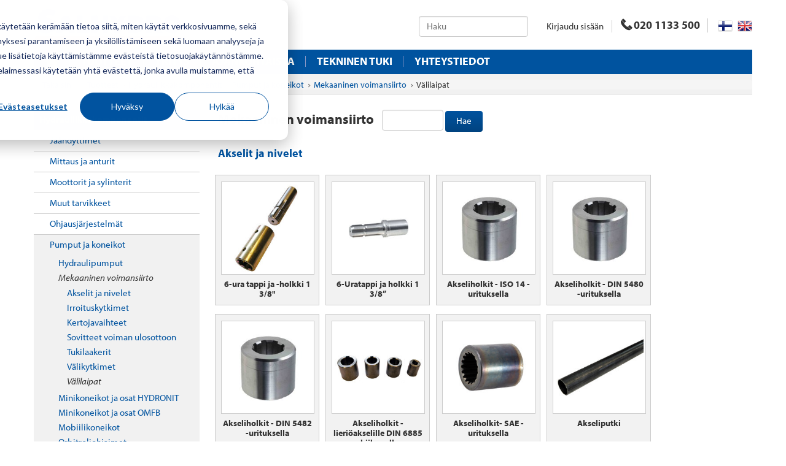

--- FILE ---
content_type: text/html; charset=UTF-8
request_url: https://www.salhydro.fi/fi/mekaaninen-voimansiirto-1
body_size: 20158
content:
<!DOCTYPE html><html xmlns="http://www.w3.org/1999/xhtml">
<head>
    <meta charset="utf-8">
    <meta name="viewport" content="width=device-width, initial-scale=1.0">
    <script>
// This snippet sets a default consent state, instructing Google's technologies how to behave if no consent is present.

window.dataLayer = window.dataLayer || [];

function gtag() {
    dataLayer.push(arguments);
}

 

gtag('consent', 'default', {
    'analytics_storage': 'denied',
    'ad_storage': 'denied',
    'ad_user_data': 'denied',
    'ad_personalization': 'denied',
    'region': ["AT", "BE", "BG", "HR", "CY", "CZ", "DK", "EE", "FI", "FR",
        "DE", "GR", "HU", "IS", "IE", "IT", "LV", "LI", "LT", "LU",
        "MT", "NL", "NO", "PL", "PT", "RO", "SK", "SI", "ES", "SE",
        "UK", "CH"
    ]

});

// This snippet sends consent updates from the HubSpot cookie banner to Google's tags using Consent Mode v2

var _hsp = window._hsp = window._hsp || [];
_hsp.push(['addPrivacyConsentListener', function(consent) {
    var hasAnalyticsConsent = consent && (consent.allowed || (consent.categories && consent.categories.analytics));
    var hasAdsConsent = consent && (consent.allowed || (consent.categories && consent.categories.advertisement));
    gtag('consent', 'update', {
        'ad_storage': hasAdsConsent ? 'granted' : 'denied',
        'analytics_storage': hasAnalyticsConsent ? 'granted' : 'denied',
        'ad_user_data': hasAdsConsent ? 'granted' : 'denied',
        'ad_personalization': hasAdsConsent ? 'granted' : 'denied'
    });

}]);

</script>
<!-- Google Tag Manager -->
<script>(function(w,d,s,l,i){w[l]=w[l]||[];w[l].push({'gtm.start':
new Date().getTime(),event:'gtm.js'});var f=d.getElementsByTagName(s)[0],
j=d.createElement(s),dl=l!='dataLayer'?'&l='+l:'';j.async=true;j.src=
'https://www.googletagmanager.com/gtm.js?id='+i+dl;f.parentNode.insertBefore(j,f);
})(window,document,'script','dataLayer','GTM-MTQVZN3V');</script>
<!-- End Google Tag Manager -->

<link rel="stylesheet" href="https://maxcdn.bootstrapcdn.com/bootstrap/3.3.6/css/bootstrap.min.css" integrity="sha384-1q8mTJOASx8j1Au+a5WDVnPi2lkFfwwEAa8hDDdjZlpLegxhjVME1fgjWPGmkzs7" crossorigin="anonymous">
<link rel="stylesheet" href="/css/bootstrap.css">
<link rel="icon" type="image/png" href="/images/favicon/favicon-96x96.png" sizes="96x96" />
<link rel="icon" type="image/svg+xml" href="/images/favicon/favicon.svg" />
<link rel="shortcut icon" href="/images/favicon/favicon.ico" />
<link rel="apple-touch-icon" sizes="180x180" href="/images/favicon/apple-touch-icon.png" />
<link rel="manifest" href="/images/favicon/site.webmanifest" />
<link href="//www.hydromarket.fi/css/main.css?v=16" media="screen" rel="stylesheet" type="text/css" >
<link href="https://ajax.googleapis.com/ajax/libs/jqueryui/1.8.10/themes/smoothness/jquery-ui.css" media="screen" rel="stylesheet" type="text/css" >
<link href="/css/main.css" media="all" rel="stylesheet" type="text/css" ><meta http-equiv="Content-Type" content="text/html; charset=UTF-8" ><title>Mekaaninen voimansiirto - Salhydro Oy</title>
<script type="text/javascript" src="https://ajax.googleapis.com/ajax/libs/jquery/1.11.2/jquery.min.js"></script>
<script type="text/javascript" src="https://ajax.googleapis.com/ajax/libs/jqueryui/1.9.2/jquery-ui.min.js"></script>
<script type="text/javascript" src="/Purple/js/jq/utilities.js"></script>

<link type="text/css" rel="stylesheet" href="/js/jquery-autocomplete/jquery.autocomplete.css"/>
<script src="/js/jquery-autocomplete/jquery.autocomplete.js?v=3"></script>
<script type="text/javascript" src="//www.hydromarket.fi/js/jquery.main.js?v=7"></script>
<script src="https://maxcdn.bootstrapcdn.com/bootstrap/3.3.6/js/bootstrap.min.js" integrity="sha384-0mSbJDEHialfmuBBQP6A4Qrprq5OVfW37PRR3j5ELqxss1yVqOtnepnHVP9aJ7xS" crossorigin="anonymous" defer></script>
<!--<script src="https://use.typekit.net/jck3nkb.js"></script>
<script>try{Typekit.load({ async: true });}catch(e){}</script>-->
<link rel="stylesheet" href="https://use.typekit.net/jck3nkb.css">
<!--<script type="text/javascript" src="https://cts.sanoma.fi/service/js/routa-fi/salhydro/"></script>-->
<script type="text/javascript" src="https://www.google.com/recaptcha/api.js?hl=fi"></script>
<script src="https://kit.fontawesome.com/1b8cdfcebd.js" crossorigin="anonymous"></script>
<style type="text/css">
#fancybox-left-ico {
 left: 20px !important;
}
#fancybox-right-ico {
 right: 20px !important;
 left: auto !important;
}
.article-news-list .body-summary { display:none;}
.gallery .next,
.gallery .prev {
    display:none;
}
.top-back {
    display:none;
}
.list-image span.zoom {
    display:none;
}
img.wysiwyg {
max-width:100%;
}
#homeaddress-label,
#homeaddress-element {
    display:none;
}
.wysiwyg-table {
    width:100%;
    table-layout:fixed;
    vertical-align:top;
    border-spacing:0;
}
.wysiwyg-table td {
    padding:0;
    vertical-align:top;
}
#dp_swf_engine {
    display:none;
}

</style>
    <link media="print" rel="stylesheet" type="text/css" href="/css/print.css" />
</head>
<body class="purple claro valilaipat  fi ">
                 <!-- Google Tag Manager (noscript) -->

<noscript><iframe src=https://www.googletagmanager.com/ns.html?id=GTM-MTQVZN3V
height="0" width="0" style="display:none;visibility:hidden"></iframe></noscript>
<!-- End Google Tag Manager (noscript) --> 
    <div id="wrapper">
        <header id="header">
            <div class="container">
    <div class="row">
        <div class="col-xs-12">
            <div style="float:right;width:300px" class="no-print">
<div id="notifications" style="display:none">
    <div class="notification-bar-container">
        <div class="notification-bar-bkg"></div>
        <div class="notification-bar" style="display: block;">
            <div class="notification-bar-contents">
                <a class="close" href="javascript:void(0)" style="color:#fff;float:right;margin-top:20px;margin-right:20px;" onclick="$('#notifications').hide(600)">X</a>
                <div id="feedback-message-purple" class="message message-info"></div>
            </div>
        </div>
    </div>
</div>            </div>
            <div class="logo no-print">
                <a href="/fi">
                    <img src="/images/logo.png" alt="Logo">
                </a>
            </div>
            <div class="logo print">
                    <img src="/images/logo.png" alt="Logo">
            </div>
            <div class="holder">
                                <ul class="list">
                    <li> <a class="login" href="#">Kirjaudu sisään</a></li>
                </ul>
                                <div class="tel">
                     <a class="link-tel info-tel" href="tel:0201133500"><i class="flaticon-technology"></i>020 1133 500</a>
                </div>
                <ul class="list-lang">
                    <li><a class="lang-01" href="/fi/mekaaninen-voimansiirto-1"></a></li>
                    <li><a class="lang-02" href="/en/mekaaninen-voimansiirto-1"></a></li>
                </ul>
            </div>
            <form name="searchform_partial" action="/fi/tuotteet//webshop/sred" method="post" class="search no-print" style="overflow:visible">
<!--    <div class="input-group">-->
        <input id="search" placeholder="Haku" type="text" class="" name="search" >
<!--        <button class="btn btn-primary  flaticon-search" type="submit"></button>-->
<!--    </div>-->
</form>
<script type="text/javascript">
var options = {
    data: ["blue", "green", "pink", "red", "yellow"]
};
var options = {
    url: function(phrase) {
        return "/webshop/index/searchjson?search=" + phrase + "&format=json";
    },
    list: {

		maxNumberOfElements: 11,
   	onChooseEvent: function() {
            var value = $("#search").getSelectedItemData().url;
	    if (value) {
	    	window.location.href = value;
	    } else {
		$('form.search').submit();
	    }
        }
    },
/*
template: {
        type: "iconLeft",
        fields: {
            iconSrc: "thumbnail"
        }
    },
*/

	template: {
		type: "custom",
		method: function(value, item) {
			if (item.all) {
				//return "<a onclick='showall(this)' data-val='"+item.name+"' class='show-results btn btn-primary'>Näytä kaikki hakutulokset</a>";
				return "<div style='text-align:center'><input type='submit' class='btn btn-primary' value='Näytä kaikki hakutulokset' /></div>";
			} else {
			return "<table><tr><td><img style='max-height:30px;height:auto;width:30px;margin-right:10px' src='" + item.thumbnail + "' /></td><td><span style=''>" + value + '</span></td></tr></table>';
			}
		}
	},

    getValue: "name",
theme: "bootstrap"
};
//$("#search").easyAutocomplete(options);
$(function() {
	$("#search").autocomplete({
	  source:[ {
	    	url:"/webshop/index/searchjson?search=%QUERY%&format=json",
		type:'remote'
}],
	titleKey:'name',
	valueKey:'name',
	render:function( item,source,pid,query ){
		 var value = item[this.valueKey],
			      title = item[this.titleKey];
        if (item.all) {
                                //return "<a onclick='showall(this)' data-val='"+item.name+"' class='show-results btn btn-primary'>Näytä kaikki hakutulokset</a>";
                                return "<div style='text-align:center'><input type='submit' class='btn btn-primary' value='Näytä kaikki hakutulokset' /></div>";
                        } else {
			return '<div '+(value==query?'class="active"':'')+"><table><tr><td><img style='max-height:30px;height:auto;width:30px;margin-right:10px' src='" + item.thumbnail + "' /></td><td><span style=''>" + value + '</span></td></tr></table></div>';
}
		  return '<div '+(value==query?'class="active"':'')+
			    ' data-value="'+
			      encodeURIComponent(value)+'">'+
			        title+
				  '</div>';
	},
	filter:false,
	autoselect:false,
	showHint:false,
	dropdownWidth:300
	/*
	     source:[states],
	 */

		        }).on('selected.xdsoft',function(e,item){
//	console.log(item);
value = item.url;
    if (value) {
		e.preventDefault();
                window.location.href = value;
            } else {
                $('form.search').submit();
            }
});
});
function showall(el) {
$('#search').val($(el).data('val'));
$(el).closest('form').submit();
}
</script>
        </div>
        <div class="col-xs-12 nav-box">
            <div class="holder-box">
                <a class="link-home " href="/fi"><i class="flaticon-internet"></i></a>
                <div class="box">
                    <ul class="setting">
                                                <li> <a class="login" href="#"><i class="icon-login"></i></a></li>
                                                <li><a href="/fi/mekaaninen-voimansiirto-1" class="lang-01"></a></li>
                        <li><a href="/en/mekaaninen-voimansiirto-1" class="lang-02"></a></li>
                    </ul>
                </div>
            </div>
            <div id="nav">
                <ul id="nav-ul"  class="main-nav">
    <li class=" first-child">
        <a title="Etusivu" class="page-item first" href="/index.php/fi/etusivu-1">Etusivu</a>
    </li>
    <li>
        <a title="Tuotteet" class="page-item" href="/index.php/fi/tuotteet">Tuotteet</a>
    </li>
    <li>
        <a title="Yritys" class="page-item" href="/index.php/fi/yritys">Yritys</a>
    </li>
    <li>
        <a title="Ajankohtaista" class="page-item" href="/index.php/fi/ajankohtaista">Ajankohtaista</a>
    </li>
    <li>
        <a title="Tekninen tuki" class="page-item" href="/index.php/fi/tekninen-tuki">Tekninen tuki</a>
    </li>
    <li>
        <a title="Yhteystiedot" class="page-item" href="/index.php/fi/yhteystiedot-1">Yhteystiedot</a>
    </li>
</ul>            </div>
        </div>
                <div class="col-xs-12 breadcrumbs-wrap">
            <div class="heading">
                <a href="javascript:history.go(-1)">Takaisin</a>
            </div>
            <ul class="breadcrumb">
    <li><a href="/fi/tuotteet"><span>Tuotteet</span></a></li>
    <li><a href="/fi/hydrauliikkakomponentit"><span>Hydrauliikkakomponentit</span></a></li>
    <li><a href="/fi/pumput-ja-koneikot"><span>Pumput ja koneikot</span></a></li>
    <li><a href="/fi/mekaaninen-voimansiirto-1"><span>Mekaaninen voimansiirto</span></a></li>
         <li><span>Välilaipat</span></li>
             </ul>        </div>
            </div>
</div>
        </header>
        <main id="main" role="main">
            <div class="container">
                <div class="row product-page">
                    <aside id='sidebar' class="col-sm-4 col-md-3">
                        <ul class="side-menu">
    <li class="active">
        <a title="Hydrauliikkakomponentit" class=" first" href="/index.php/fi/hydrauliikkakomponentit">Hydrauliikkakomponentit</a>
        <ul>
            <li>
                <a title="Jäähdyttimet" class=" first" href="/index.php/fi/jaahdyttimet">Jäähdyttimet</a>
                <ul>
                    <li>
                        <a title="Öljyn jäähdytys" class=" first" href="/index.php/fi/oljyn-jaahdytys">Öljyn jäähdytys</a>
                    </li>
                </ul>
            </li>
            <li>
                <a title="Mittaus ja anturit" href="/index.php/fi/mittaus-ja-anturit">Mittaus ja anturit</a>
                <ul>
                    <li>
                        <a title="Anturit ja kytkimet" class=" first" href="/index.php/fi/anturit-ja-kytkimet">Anturit ja kytkimet</a>
                    </li>
                    <li>
                        <a title="Hydrauliikan testauslaitteet" href="/index.php/fi/hydrauliikan-testauslaitteet">Hydrauliikan testauslaitteet</a>
                    </li>
                    <li>
                        <a title="Painemittarit ja -tarvikkeet" href="/index.php/fi/painemittarit-ja-tarvikkeet">Painemittarit ja -tarvikkeet</a>
                    </li>
                </ul>
            </li>
            <li>
                <a title="Moottorit ja sylinterit" href="/index.php/fi/moottorit-ja-sylinterit">Moottorit ja sylinterit</a>
                <ul>
                    <li>
                        <a title="Hydraulimoottorit" class=" first" href="/index.php/fi/hydraulimoottorit">Hydraulimoottorit</a>
                        <ul>
                            <li>
                                <a title="Geroottorimoottorit" class=" first" href="/index.php/fi/geroottorimoottorit">Geroottorimoottorit</a>
                            </li>
                            <li>
                                <a title="Hammaspyörämoottorit" href="/index.php/fi/hammaspyoramoottorit">Hammaspyörämoottorit</a>
                            </li>
                            <li>
                                <a title="Hydraulijarrut moottoriin" href="/index.php/fi/hydraulijarrut-moottoriin">Hydraulijarrut moottoriin</a>
                            </li>
                            <li>
                                <a title="Mäntämoottorit" href="/index.php/fi/mantamoottorit">Mäntämoottorit</a>
                            </li>
                            <li>
                                <a title="Tiivistesarjat" href="/index.php/fi/tiivistesarjat">Tiivistesarjat</a>
                            </li>
                        </ul>
                    </li>
                    <li>
                        <a title="Hydraulisylinterit ja -tarvikkeet" href="/index.php/fi/hydraulisylinterit-ja-tarvikkeet">Hydraulisylinterit ja -tarvikkeet</a>
                        <ul>
                            <li>
                                <a title="Hydraulisylinterit" class=" first" href="/index.php/fi/sylinterit">Hydraulisylinterit</a>
                            </li>
                            <li>
                                <a title="Nivellaakerit ja laakeripesät" href="/index.php/fi/nivellaakerit-ja-laakeripesat">Nivellaakerit ja laakeripesät</a>
                            </li>
                            <li>
                                <a title="Sylinterien tiivistesarjat" href="/index.php/fi/sylinterien-tiivistesarjat">Sylinterien tiivistesarjat</a>
                            </li>
                        </ul>
                    </li>
                    <li>
                        <a title="Teleskooppisylinterit" href="/index.php/fi/teleskooppisylinterit-1">Teleskooppisylinterit</a>
                    </li>
                    <li>
                        <a title="Virtauksenjakomoottorit" href="/index.php/fi/virtauksenjakomoottorit-1">Virtauksenjakomoottorit</a>
                    </li>
                </ul>
            </li>
            <li>
                <a title="Muut tarvikkeet" href="/index.php/fi/muut-tarvikkeet">Muut tarvikkeet</a>
                <ul>
                    <li>
                        <a title="Hydrauliikan letkukelat" class=" first" href="/index.php/fi/hydrauliikan-letkukelat">Hydrauliikan letkukelat</a>
                    </li>
                    <li>
                        <a title="Hydrauliikan tiivisteet" href="/index.php/fi/hydrauliikan-tiivisteet">Hydrauliikan tiivisteet</a>
                    </li>
                    <li>
                        <a title="Hydrauliset vinssit" href="/index.php/fi/hydrauliset-vinssit">Hydrauliset vinssit</a>
                    </li>
                    <li>
                        <a title="Paineakut" href="/index.php/fi/paineakut-2">Paineakut</a>
                        <ul>
                            <li>
                                <a title="Kalvopaineakut" class=" first" href="/index.php/fi/kalvopaineakut">Kalvopaineakut</a>
                            </li>
                            <li>
                                <a title="Paineakkujen kiinnikkeet ja tarvikkeet" href="/index.php/fi/paineakkujen-kiinnikkeet-ja-tarvikkeet">Paineakkujen kiinnikkeet ja tarvikkeet</a>
                            </li>
                            <li>
                                <a title="Rakkopaineakut" href="/index.php/fi/rakkopaineakut">Rakkopaineakut</a>
                            </li>
                        </ul>
                    </li>
                    <li>
                        <a title="Paineenkorottajat" href="/index.php/fi/paineenkorottajat">Paineenkorottajat</a>
                    </li>
                </ul>
            </li>
            <li>
                <a title="Ohjausjärjestelmät" href="/index.php/fi/ohjausjarjestelmat">Ohjausjärjestelmät</a>
                <ul>
                    <li>
                        <a title="Hydraulinen esiohjaus" class=" first" href="/index.php/fi/hydraulinen-esiohjaus">Hydraulinen esiohjaus</a>
                    </li>
                    <li>
                        <a title="Joystickit" href="/index.php/fi/joystickit-1">Joystickit</a>
                    </li>
                    <li>
                        <a title="Kaapeliohjaus" href="/index.php/fi/kaapeliohjaus">Kaapeliohjaus</a>
                    </li>
                    <li>
                        <a title="Magneettikelat" href="/index.php/fi/magneettikelat">Magneettikelat</a>
                    </li>
                    <li>
                        <a title="Paineilmajoystickit" href="/index.php/fi/paineilmajoystickit">Paineilmajoystickit</a>
                    </li>
                    <li>
                        <a title="Pistokkeet ja johdot" href="/index.php/fi/pistokkeet-ja-johdot">Pistokkeet ja johdot</a>
                    </li>
                    <li>
                        <a title="Proportionaalivahvistimet ja I/O" href="/index.php/fi/proportionaalivahvistimet-ja-i-o">Proportionaalivahvistimet ja I/O</a>
                    </li>
                    <li>
                        <a title="Radio-ohjaimet" href="/index.php/fi/radio-ohjaimet-1">Radio-ohjaimet</a>
                    </li>
                </ul>
            </li>
            <li class="active">
                <a title="Pumput ja koneikot" href="/index.php/fi/pumput-ja-koneikot">Pumput ja koneikot</a>
                <ul>
                    <li>
                        <a title="Hydraulipumput" class=" first" href="/index.php/fi/hydraulipumput">Hydraulipumput</a>
                        <ul>
                            <li>
                                <a title="Alumiiniset kaksoispumput" class=" first" href="/index.php/fi/alumiiniset-kaksoispumput">Alumiiniset kaksoispumput</a>
                            </li>
                            <li>
                                <a title="Hammaspyöräpumput, alumiinirunko" href="/index.php/fi/hammaspyorapumput-alumiinirunko">Hammaspyöräpumput, alumiinirunko</a>
                            </li>
                            <li>
                                <a title="Hammaspyöräpumput, valurautarunko" href="/index.php/fi/hammaspyorapumput-valurautarunko">Hammaspyöräpumput, valurautarunko</a>
                            </li>
                            <li>
                                <a title="Imuliittimet ja liitäntälaipat" href="/index.php/fi/imuliittimet-ja-liitantalaipat">Imuliittimet ja liitäntälaipat</a>
                            </li>
                            <li>
                                <a title="Koneikoiden pumput" href="/index.php/fi/koneikoiden-pumput">Koneikoiden pumput</a>
                            </li>
                            <li>
                                <a title="Käsipumput" href="/index.php/fi/kasipumput">Käsipumput</a>
                            </li>
                            <li>
                                <a title="Mäntäpumput" href="/index.php/fi/mantapumput-1">Mäntäpumput</a>
                            </li>
                            <li>
                                <a title="Tiivistesarjat" href="/index.php/fi/tiivistesarjat-1">Tiivistesarjat</a>
                            </li>
                            <li>
                                <a title="Vapaakiertoventtiilit pumppuihin" href="/index.php/fi/vapaakiertoventtiilit-pumppuihin">Vapaakiertoventtiilit pumppuihin</a>
                            </li>
                            <li>
                                <a title="Vinohammaspyöräpumput" href="/index.php/fi/vinohammaspyorapumput-2">Vinohammaspyöräpumput</a>
                            </li>
                        </ul>
                    </li>
                    <li class="active">
                        <a title="Mekaaninen voimansiirto" href="/index.php/fi/mekaaninen-voimansiirto-1">Mekaaninen voimansiirto</a>
                        <ul>
                            <li>
                                <a title="Akselit ja nivelet" class=" first" href="/index.php/fi/akselit-ja-nivelet-1">Akselit ja nivelet</a>
                            </li>
                            <li>
                                <a title="Irroituskytkimet" href="/index.php/fi/irroituskytkimet">Irroituskytkimet</a>
                            </li>
                            <li>
                                <a title="Kertojavaihteet" href="/index.php/fi/kertojavaihteet">Kertojavaihteet</a>
                            </li>
                            <li>
                                <a title="Sovitteet voiman ulosottoon" href="/index.php/fi/sovitteet-voiman-ulosottoon">Sovitteet voiman ulosottoon</a>
                            </li>
                            <li>
                                <a title="Tukilaakerit" href="/index.php/fi/tukilaakerit">Tukilaakerit</a>
                            </li>
                            <li>
                                <a title="Välikytkimet" href="/index.php/fi/valikytkimet">Välikytkimet</a>
                            </li>
                            <li class="active">
                                <a title="Välilaipat" href="/index.php/fi/valilaipat">Välilaipat</a>
                            </li>
                        </ul>
                    </li>
                    <li>
                        <a title="Minikoneikot ja osat HYDRONIT" href="/index.php/fi/minikoneikot-ja-osat-hydronit">Minikoneikot ja osat HYDRONIT</a>
                        <ul>
                            <li>
                                <a title="Keskilohkot ja patruunat" class=" first" href="/index.php/fi/keskilohkot-ja-patruunat">Keskilohkot ja patruunat</a>
                            </li>
                            <li>
                                <a title="Korokepalat ja venttiilisovitteet" href="/index.php/fi/korokepalat-ja-venttiilisovitteet">Korokepalat ja venttiilisovitteet</a>
                            </li>
                            <li>
                                <a title="Sähkötarvikkeet" href="/index.php/fi/sahkotarvikkeet">Sähkötarvikkeet</a>
                            </li>
                            <li>
                                <a title="Valmiit koneikot" href="/index.php/fi/valmiit-koneikot">Valmiit koneikot</a>
                            </li>
                            <li>
                                <a title="Öljysäiliöt" href="/index.php/fi/oljysailiot">Öljysäiliöt</a>
                            </li>
                        </ul>
                    </li>
                    <li>
                        <a title="Minikoneikot ja osat OMFB" href="/index.php/fi/minikoneikot-ja-osat-omfb">Minikoneikot ja osat OMFB</a>
                    </li>
                    <li>
                        <a title="Mobiilikoneikot" href="/index.php/fi/mobiilikoneikot">Mobiilikoneikot</a>
                        <ul>
                            <li>
                                <a title="Suuntaventtiilit mobiilikoneikoihin" class=" first" href="/index.php/fi/suuntaventtiilit-mobiilikoneikoihin">Suuntaventtiilit mobiilikoneikoihin</a>
                            </li>
                            <li>
                                <a title="Valmiit koneikot" href="/index.php/fi/valmiit-koneikot-1">Valmiit koneikot</a>
                            </li>
                        </ul>
                    </li>
                    <li>
                        <a title="Orbitroliohjaimet" href="/index.php/fi/orbitroliohjaimet">Orbitroliohjaimet</a>
                    </li>
                    <li>
                        <a title="Ruuvipumput" href="/index.php/fi/ruuvipumput">Ruuvipumput</a>
                    </li>
                    <li>
                        <a title="Siipipumput" href="/index.php/fi/siipipumput">Siipipumput</a>
                    </li>
                    <li>
                        <a title="Sähkömoottorit" href="/index.php/fi/sahkomoottorit">Sähkömoottorit</a>
                        <ul>
                            <li>
                                <a title="AC-moottorit" class=" first" href="/index.php/fi/ac-moottorit">AC-moottorit</a>
                            </li>
                            <li>
                                <a title="DC-moottorit" href="/index.php/fi/dc-moottorit">DC-moottorit</a>
                            </li>
                        </ul>
                    </li>
                    <li>
                        <a title="Teollisuuskoneikot" href="/index.php/fi/teollisuuskoneikot">Teollisuuskoneikot</a>
                    </li>
                    <li>
                        <a title="Voimanulosotot PTO" href="/index.php/fi/voimanulosotot-pto">Voimanulosotot PTO</a>
                    </li>
                </ul>
            </li>
            <li>
                <a title="Suodattimet" href="/index.php/fi/suodattimet">Suodattimet</a>
                <ul>
                    <li>
                        <a title="Ilmansuodattimet" class=" first" href="/index.php/fi/ilmansuodattimet">Ilmansuodattimet</a>
                    </li>
                    <li>
                        <a title="Painesuodattimet" href="/index.php/fi/painesuodattimet">Painesuodattimet</a>
                    </li>
                    <li>
                        <a title="Paluusuodattimet" href="/index.php/fi/paluusuodattimet">Paluusuodattimet</a>
                        <ul>
                            <li>
                                <a title="Kanteen asennettavat paluusuodattimet" class=" first" href="/index.php/fi/kanteen-asennettavat-paluusuodattimet">Kanteen asennettavat paluusuodattimet</a>
                            </li>
                            <li>
                                <a title="Putkistoasenteiset paluusuodattimet" href="/index.php/fi/putkistoasenteiset-paluusuodattimet">Putkistoasenteiset paluusuodattimet</a>
                            </li>
                        </ul>
                    </li>
                    <li>
                        <a title="Suodatinelementit" href="/index.php/fi/suodatinpatruunat">Suodatinelementit</a>
                    </li>
                    <li>
                        <a title="Tukkeutumisindikaattorit" href="/index.php/fi/tukkeutumisindikaattorit">Tukkeutumisindikaattorit</a>
                    </li>
                </ul>
            </li>
            <li>
                <a title="Tiivisteet" href="/index.php/fi/tiivisteet-3">Tiivisteet</a>
                <ul>
                    <li>
                        <a title="Männäntiivisteet" class=" first" href="/index.php/fi/mannantiivisteet">Männäntiivisteet</a>
                    </li>
                    <li>
                        <a title="O-renkaat" href="/index.php/fi/o-renkaat-1">O-renkaat</a>
                    </li>
                    <li>
                        <a title="Ohjainrenkaat" href="/index.php/fi/ohjainrenkaat">Ohjainrenkaat</a>
                    </li>
                    <li>
                        <a title="Pyyhkijät" href="/index.php/fi/pyyhkijat">Pyyhkijät</a>
                    </li>
                    <li>
                        <a title="Tukirenkaat" href="/index.php/fi/tukirenkaat">Tukirenkaat</a>
                    </li>
                    <li>
                        <a title="Varrentiivisteet" href="/index.php/fi/varrentiivisteet">Varrentiivisteet</a>
                    </li>
                </ul>
            </li>
            <li>
                <a title="Venttiilit" href="/index.php/fi/venttiilit">Venttiilit</a>
                <ul>
                    <li>
                        <a title="Apuventtiilit" class=" first" href="/index.php/fi/apuventtiilit">Apuventtiilit</a>
                        <ul>
                            <li>
                                <a title="Korkeapainehanat" class=" first" href="/index.php/fi/korkeapainehanat">Korkeapainehanat</a>
                            </li>
                            <li>
                                <a title="Lukkoventtiilit" href="/index.php/fi/lukkoventtiilit-1">Lukkoventtiilit</a>
                            </li>
                            <li>
                                <a title="Paineventtiilit" href="/index.php/fi/paineventtiilit-2">Paineventtiilit</a>
                            </li>
                            <li>
                                <a title="Suuntaventtiilit" href="/index.php/fi/suuntaventtiilit-2">Suuntaventtiilit</a>
                            </li>
                            <li>
                                <a title="Takaiskuventtiilit" href="/index.php/fi/takaiskuventtiilit">Takaiskuventtiilit</a>
                            </li>
                            <li>
                                <a title="Virtauksensäätöventtiilit" href="/index.php/fi/virtauksensaatoventtiilit-1">Virtauksensäätöventtiilit</a>
                            </li>
                        </ul>
                    </li>
                    <li>
                        <a title="Mobiiliventtiilit" href="/index.php/fi/mobiiliventtiilit">Mobiiliventtiilit</a>
                        <ul>
                            <li>
                                <a title="CV-venttiileiden osat" class=" first" href="/index.php/fi/cv-venttiileiden-osat">CV-venttiileiden osat</a>
                            </li>
                            <li>
                                <a title="Danfoss PVG32 varaosat" href="/index.php/fi/danfoss-pvg32-varaosat">Danfoss PVG32 varaosat</a>
                            </li>
                            <li>
                                <a title="Etukuormainventtiilit" href="/index.php/fi/etukuormainventtiilit">Etukuormainventtiilit</a>
                            </li>
                            <li>
                                <a title="Kippiventtiilit" href="/index.php/fi/kippiventtiilit-1">Kippiventtiilit</a>
                            </li>
                            <li>
                                <a title="Lohkoventtiilit" href="/index.php/fi/lohkoventtiilit">Lohkoventtiilit</a>
                            </li>
                            <li>
                                <a title="Monoblockventtiilit" href="/index.php/fi/monoblockventtiilit">Monoblockventtiilit</a>
                            </li>
                            <li>
                                <a title="Parker venttiilien osat" href="/index.php/fi/parker-venttiilien-osat">Parker venttiilien osat</a>
                            </li>
                            <li>
                                <a title="RM-Venttiilien osat" href="/index.php/fi/rm-venttiilien-osat">RM-Venttiilien osat</a>
                            </li>
                            <li>
                                <a title="V40 ja V80-venttiilien osat" href="/index.php/fi/v40-ja-v80-venttiilien-osat">V40 ja V80-venttiilien osat</a>
                            </li>
                            <li>
                                <a title="Valintaventtiilit" href="/index.php/fi/valintaventtiilit">Valintaventtiilit</a>
                            </li>
                        </ul>
                    </li>
                    <li>
                        <a title="Orbitroliohjaimet" href="/index.php/fi/orbitroliohjaimet-1">Orbitroliohjaimet</a>
                    </li>
                    <li>
                        <a title="Patruunaventtiilit" href="/index.php/fi/patruunaventtiilit-1">Patruunaventtiilit</a>
                        <ul>
                            <li>
                                <a title="Kuormanlaskupatruunat" class=" first" href="/index.php/fi/kuormanlaskupatruunat">Kuormanlaskupatruunat</a>
                            </li>
                            <li>
                                <a title="Magneettikelat" href="/index.php/fi/magneettikelat-2">Magneettikelat</a>
                            </li>
                            <li>
                                <a title="Paineenalennuspatruunat" href="/index.php/fi/paineenalennusventtiilipatruunat">Paineenalennuspatruunat</a>
                            </li>
                            <li>
                                <a title="Paineenrajoituspatruunat" href="/index.php/fi/paineenrajoitusventtiilipatruunat">Paineenrajoituspatruunat</a>
                            </li>
                            <li>
                                <a title="Proportionaaliventtiilit" href="/index.php/fi/proportionaaliventtiilit">Proportionaaliventtiilit</a>
                            </li>
                            <li>
                                <a title="Suuntaventtiilit" href="/index.php/fi/suuntaventtiilit">Suuntaventtiilit</a>
                            </li>
                            <li>
                                <a title="Venttiilirungot" href="/index.php/fi/venttiilirungot-1">Venttiilirungot</a>
                            </li>
                            <li>
                                <a title="Virtausventtiilit" href="/index.php/fi/virtausventtiilit">Virtausventtiilit</a>
                            </li>
                        </ul>
                    </li>
                    <li>
                        <a title="Väliasenteiset venttiilit Cetop" href="/index.php/fi/valiasenteiset-venttiilit-cetop">Väliasenteiset venttiilit Cetop</a>
                        <ul>
                            <li>
                                <a title="Magneettikelat" class=" first" href="/index.php/fi/magneettikelat-1">Magneettikelat</a>
                            </li>
                            <li>
                                <a title="Pohjalaatat" href="/index.php/fi/pohjalaatat">Pohjalaatat</a>
                            </li>
                            <li>
                                <a title="Proportionaaliventtiilit" href="/index.php/fi/proportionaaliventtiilit-1">Proportionaaliventtiilit</a>
                            </li>
                            <li>
                                <a title="Suuntaventtiilit" href="/index.php/fi/suuntaventtiilit-1">Suuntaventtiilit</a>
                            </li>
                            <li>
                                <a title="Varaosat cetop-venttiileihin" href="/index.php/fi/varaosat-cetop-venttiileihin">Varaosat cetop-venttiileihin</a>
                            </li>
                            <li>
                                <a title="Väliventtiilit" href="/index.php/fi/valiventtiilit">Väliventtiilit</a>
                            </li>
                        </ul>
                    </li>
                </ul>
            </li>
            <li>
                <a title="Öljysäiliöt ja tarvikkeet" href="/index.php/fi/oljysailiot-ja-tarvikkeet-1">Öljysäiliöt ja tarvikkeet</a>
                <ul>
                    <li>
                        <a title="Koneikkosäiliöt" class=" first" href="/index.php/fi/koneikkosailiot">Koneikkosäiliöt</a>
                    </li>
                    <li>
                        <a title="Mobiiliöljysäiliöt" href="/index.php/fi/mobiilioljysailiot">Mobiiliöljysäiliöt</a>
                    </li>
                    <li>
                        <a title="Säiliötarvikkeet" href="/index.php/fi/sailiotarvikkeet">Säiliötarvikkeet</a>
                    </li>
                </ul>
            </li>
        </ul>
    </li>
    <li>
        <a title="Hydrauliikkaletkut ja -liittimet" href="/index.php/fi/hydrauliikkaletkut-ja-liittimet">Hydrauliikkaletkut ja -liittimet</a>
        <ul>
            <li>
                <a title="Hydrauliikkaletkut" class=" first" href="/index.php/fi/hydrauliikkaletkut-1">Hydrauliikkaletkut</a>
                <ul>
                    <li>
                        <a title="Esiohjausletkut" class=" first" href="/index.php/fi/esiohjausletkut">Esiohjausletkut</a>
                    </li>
                    <li>
                        <a title="Imuletkut" href="/index.php/fi/imuletkut-2">Imuletkut</a>
                    </li>
                    <li>
                        <a title="Kaksois- ja kolmoisletkut" href="/index.php/fi/kaksois-ja-kolmoisletkut">Kaksois- ja kolmoisletkut</a>
                    </li>
                    <li>
                        <a title="Ristikudosletkut" href="/index.php/fi/ristikudosletkut">Ristikudosletkut</a>
                    </li>
                    <li>
                        <a title="Spiraaliletkut" href="/index.php/fi/spiraaliletkut">Spiraaliletkut</a>
                    </li>
                    <li>
                        <a title="Teflonletkut" href="/index.php/fi/teflonletkut-1">Teflonletkut</a>
                    </li>
                    <li>
                        <a title="Termoplastiset letkut" href="/index.php/fi/termoplastiset-letkut">Termoplastiset letkut</a>
                    </li>
                </ul>
            </li>
            <li>
                <a title="Letkuliittimet ja holkit" href="/index.php/fi/letkuliittimet-ja-holkit">Letkuliittimet ja holkit</a>
                <ul>
                    <li>
                        <a title="Banjoliittimet ja -pultit" class=" first" href="/index.php/fi/banjoliittimet-ja-pultit">Banjoliittimet ja -pultit</a>
                    </li>
                    <li>
                        <a title="BSP-letkuliittimet" href="/index.php/fi/bsp-letkuliittimet-1">BSP-letkuliittimet</a>
                    </li>
                    <li>
                        <a title="BSP-letkuliittimet tasotiivistyksellä HIAB" href="/index.php/fi/bsp-hiab-letkuliittimet-tasotiivistyksella">BSP-letkuliittimet tasotiivistyksellä HIAB</a>
                    </li>
                    <li>
                        <a title="BSPT-letkuliittimet kartiokierteellä" href="/index.php/fi/bspt-letkuliittimet-kartiokierteella-1">BSPT-letkuliittimet kartiokierteellä</a>
                    </li>
                    <li>
                        <a title="DIN-letkuliittimet" href="/index.php/fi/din-letkuliittimet">DIN-letkuliittimet</a>
                    </li>
                    <li>
                        <a title="H-Liittimet spiraaliletkuille" href="/index.php/fi/h-liittimet-spiraaliletkuille">H-Liittimet spiraaliletkuille</a>
                    </li>
                    <li>
                        <a title="Haponkestävät holkit" href="/index.php/fi/haponkestavat-holkit">Haponkestävät holkit</a>
                    </li>
                    <li>
                        <a title="Haponkestävät letkuliittimet" href="/index.php/fi/haponkestavat-letkuliittimet">Haponkestävät letkuliittimet</a>
                    </li>
                    <li>
                        <a title="Holkit" href="/index.php/fi/holkit-1">Holkit</a>
                    </li>
                    <li>
                        <a title="Holkit kierrettäville liittimille" href="/index.php/fi/holkit-kierrettaville-liittimille">Holkit kierrettäville liittimille</a>
                    </li>
                    <li>
                        <a title="Holkit MX-liittimille" href="/index.php/fi/holkit-mx-liittimille">Holkit MX-liittimille</a>
                    </li>
                    <li>
                        <a title="JIC-letkuliittimet" href="/index.php/fi/jic-letkuliittimet-1">JIC-letkuliittimet</a>
                    </li>
                    <li>
                        <a title="JIS-letkuliittimet Komatsu" href="/index.php/fi/jis-letkuliittimet-komatsu">JIS-letkuliittimet Komatsu</a>
                    </li>
                    <li>
                        <a title="JIS-letkuliittimet Mitsubishi" href="/index.php/fi/jis-letkuliittimet-mitsubishi">JIS-letkuliittimet Mitsubishi</a>
                    </li>
                    <li>
                        <a title="Kierrettävät letkuliittimet" href="/index.php/fi/kierrettavat-letkuliittimet">Kierrettävät letkuliittimet</a>
                    </li>
                    <li>
                        <a title="Liittimet sammutusjärjestelmiin" href="/index.php/fi/liittimet-sammutusjarjestelmiin">Liittimet sammutusjärjestelmiin</a>
                    </li>
                    <li>
                        <a title="MX-liittimet spiraaliletkuille" href="/index.php/fi/mx-liittimet-spiraaliletkuille">MX-liittimet spiraaliletkuille</a>
                    </li>
                    <li>
                        <a title="NPTF-letkuliittimet" href="/index.php/fi/nptf-letkuliittimet">NPTF-letkuliittimet</a>
                    </li>
                    <li>
                        <a title="ORFS-letkuliittimet" href="/index.php/fi/orfs-letkuliittimet-1">ORFS-letkuliittimet</a>
                    </li>
                    <li>
                        <a title="Push-Lok-letkuliittimet" href="/index.php/fi/push-lok-letkuliittimet">Push-Lok-letkuliittimet</a>
                    </li>
                    <li>
                        <a title="Pyörivät liittimet" href="/index.php/fi/pyorivat-liittimet-3">Pyörivät liittimet</a>
                    </li>
                    <li>
                        <a title="SAE-laippaliittimet" href="/index.php/fi/sae-laippaliittimet">SAE-laippaliittimet</a>
                    </li>
                    <li>
                        <a title="Staple-Lock liittimet" href="/index.php/fi/staple-lock-liittimet">Staple-Lock liittimet</a>
                    </li>
                    <li>
                        <a title="WEO Plug-In liittimet" href="/index.php/fi/weo-plug-in-liittimet">WEO Plug-In liittimet</a>
                    </li>
                </ul>
            </li>
            <li>
                <a title="Letkupuristimet ja laitteet" href="/index.php/fi/letkupuristimet-ja-laitteet">Letkupuristimet ja laitteet</a>
            </li>
            <li>
                <a title="Pikaliittimet" href="/index.php/fi/pikaliittimet-2">Pikaliittimet</a>
                <ul>
                    <li>
                        <a title="CEJN 525 Tema-yhteensopivat liittimet" class=" first" href="/index.php/fi/cejn-525-tema-yhteensopivat-liittimet">CEJN 525 Tema-yhteensopivat liittimet</a>
                    </li>
                    <li>
                        <a title="Flat Face-pikaliittimet" href="/index.php/fi/flat-face-pikaliittimet">Flat Face-pikaliittimet</a>
                    </li>
                    <li>
                        <a title="Haponkestävät pikaliittimet" href="/index.php/fi/haponkestavat-pikaliittimet">Haponkestävät pikaliittimet</a>
                    </li>
                    <li>
                        <a title="Kierrettävät pikaliittimet" href="/index.php/fi/kierrettavat-pikaliittimet">Kierrettävät pikaliittimet</a>
                    </li>
                    <li>
                        <a title="Korkeapainepikaliittimet" href="/index.php/fi/korkeapainepikaliittimet-1">Korkeapainepikaliittimet</a>
                    </li>
                    <li>
                        <a title="Muut pikaliittimet" href="/index.php/fi/muut-pikaliittimet">Muut pikaliittimet</a>
                    </li>
                    <li>
                        <a title="Nitto-pikaliittimet vaativaan käyttöön" href="/index.php/fi/nitto-pikaliittimet-vaativaan-kayttoon">Nitto-pikaliittimet vaativaan käyttöön</a>
                    </li>
                    <li>
                        <a title="Pikaliitinten suojat" href="/index.php/fi/pikaliitinten-suojat">Pikaliitinten suojat</a>
                    </li>
                    <li>
                        <a title="Pikaliitinten tiivisteet" href="/index.php/fi/pikaliitinten-tiivisteet">Pikaliitinten tiivisteet</a>
                    </li>
                    <li>
                        <a title="Ryhmäpikaliittimet" href="/index.php/fi/ryhmapikaliittimet-1">Ryhmäpikaliittimet</a>
                    </li>
                    <li>
                        <a title="Traktoripikaliittimet ISO 7241-A" href="/index.php/fi/traktoripikaliittimet-iso-7241-a">Traktoripikaliittimet ISO 7241-A</a>
                    </li>
                </ul>
            </li>
            <li>
                <a title="Putkistotarvikkeet" href="/index.php/fi/putkistotarvikkeet">Putkistotarvikkeet</a>
                <ul>
                    <li>
                        <a title="BSP-nipat" class=" first" href="/index.php/fi/bsp-nipat-1">BSP-nipat</a>
                    </li>
                    <li>
                        <a title="BSP-nipat HIAB tasotiivistys" href="/index.php/fi/bsp-nipat-hiab-tasotiivistys">BSP-nipat HIAB tasotiivistys</a>
                    </li>
                    <li>
                        <a title="Haponkestävät BSP-nipat" href="/index.php/fi/haponkestavat-bsp-nipat">Haponkestävät BSP-nipat</a>
                    </li>
                    <li>
                        <a title="Haponkestävät JIC-putkiliittimet" href="/index.php/fi/haponkestavat-jic-putkiliittimet">Haponkestävät JIC-putkiliittimet</a>
                    </li>
                    <li>
                        <a title="Haponkestävät NPT-nipat" href="/index.php/fi/haponkestavat-npt-nipat">Haponkestävät NPT-nipat</a>
                    </li>
                    <li>
                        <a title="Haponkestävät putkiliittimet DIN 2353" href="/index.php/fi/haponkestavat-putkiliittimet-din-2353">Haponkestävät putkiliittimet DIN 2353</a>
                    </li>
                    <li>
                        <a title="Hydrauliikkaputket" href="/index.php/fi/hydrauliikkaputket-2">Hydrauliikkaputket</a>
                    </li>
                    <li>
                        <a title="JIC-putkiliittimet" href="/index.php/fi/jic-putkiliittimet-1">JIC-putkiliittimet</a>
                    </li>
                    <li>
                        <a title="JIS-nipat Komatsu (30° mm)" href="/index.php/fi/jis-nipat-komatsu-30-mm">JIS-nipat Komatsu (30° mm)</a>
                    </li>
                    <li>
                        <a title="JIS-nipat Mitsubishi (60° R)" href="/index.php/fi/jis-nipat-mitsubishi-60-r">JIS-nipat Mitsubishi (60° R)</a>
                    </li>
                    <li>
                        <a title="NPTF-nipat" href="/index.php/fi/nptf-nipat">NPTF-nipat</a>
                    </li>
                    <li>
                        <a title="ORFS-putkiliittimet" href="/index.php/fi/orfs-putkiliittimet">ORFS-putkiliittimet</a>
                    </li>
                    <li>
                        <a title="Paineenmittausliittimet ja -letkut" href="/index.php/fi/paineenmittausliittimet-ja-letkut-1">Paineenmittausliittimet ja -letkut</a>
                    </li>
                    <li>
                        <a title="Poclain liittimet" href="/index.php/fi/poclain-liittimet">Poclain liittimet</a>
                    </li>
                    <li>
                        <a title="Putkiliittimet DIN 2353" href="/index.php/fi/putkiliittimet-din-2353">Putkiliittimet DIN 2353</a>
                    </li>
                    <li>
                        <a title="Pyörivät liittimet" href="/index.php/fi/pyorivat-liittimet-4">Pyörivät liittimet</a>
                    </li>
                    <li>
                        <a title="SAE-kiintolaipat" href="/index.php/fi/sae-kiintolaipat">SAE-kiintolaipat</a>
                    </li>
                </ul>
            </li>
            <li>
                <a title="Rasvausletkut ja -liittimet" href="/index.php/fi/rasvausletkut-ja-liittimet">Rasvausletkut ja -liittimet</a>
                <ul>
                    <li>
                        <a title="Keskusvoiteluletkut- ja liittimet" class=" first" href="/index.php/fi/keskusvoiteluletkut-ja-liittimet-1">Keskusvoiteluletkut- ja liittimet</a>
                    </li>
                    <li>
                        <a title="Rasvanipat" href="/index.php/fi/rasvanipat-2">Rasvanipat</a>
                    </li>
                    <li>
                        <a title="Rasvasuuttimet" href="/index.php/fi/rasvasuuttimet">Rasvasuuttimet</a>
                    </li>
                </ul>
            </li>
            <li>
                <a title="Tarvikkeet" href="/index.php/fi/tarvikkeet-1">Tarvikkeet</a>
                <ul>
                    <li>
                        <a title="Letkunsuojaspiraalit" class=" first" href="/index.php/fi/letkunsuojaspiraalit">Letkunsuojaspiraalit</a>
                    </li>
                    <li>
                        <a title="Letkunsuojasukat" href="/index.php/fi/letkunsuojasukat">Letkunsuojasukat</a>
                    </li>
                    <li>
                        <a title="Lämpösuojat" href="/index.php/fi/lamposuojat-1">Lämpösuojat</a>
                    </li>
                    <li>
                        <a title="Merkintä ja käsittely" href="/index.php/fi/merkinta-ja-kasittely">Merkintä ja käsittely</a>
                    </li>
                    <li>
                        <a title="Putkenkiinnittimet" href="/index.php/fi/putkenkiinnittimet-1">Putkenkiinnittimet</a>
                    </li>
                    <li>
                        <a title="Putkentaivuttimet" href="/index.php/fi/putkentaivuttimet">Putkentaivuttimet</a>
                    </li>
                    <li>
                        <a title="Sähköinen voimansiirto" href="/index.php/fi/sahkoinen-voimansiirto">Sähköinen voimansiirto</a>
                        <ul>
                            <li>
                                <a title="Sähköinen voimansiirto" class=" first" href="/index.php/fi/sahkoinen-voimansiirto-1">Sähköinen voimansiirto</a>
                            </li>
                            <li>
                                <a title="Sähköinen voimansiirto" href="/index.php/fi/sahkoinen-voimansiirto-5">Sähköinen voimansiirto</a>
                            </li>
                        </ul>
                    </li>
                    <li>
                        <a title="Tiivisteet" href="/index.php/fi/tiivisteet-2">Tiivisteet</a>
                    </li>
                    <li>
                        <a title="Turvalukitus" href="/index.php/fi/turvalukitus">Turvalukitus</a>
                    </li>
                </ul>
            </li>
        </ul>
    </li>
    <li>
        <a title="Korjaamotarvikkeet ja -työkalut" href="/index.php/fi/korjaamotarvikkeet-ja-tyokalut">Korjaamotarvikkeet ja -työkalut</a>
        <ul>
            <li>
                <a title="Hydrauliset työkalut" class=" first" href="/index.php/fi/hydrauliset-tyokalut">Hydrauliset työkalut</a>
                <ul>
                    <li>
                        <a title="Asennus- ja irroitustyökalut SKF" class=" first" href="/index.php/fi/asennus-ja-irroitustyokalut-skf">Asennus- ja irroitustyökalut SKF</a>
                    </li>
                    <li>
                        <a title="Pulttaustyökalut ENERPAC" href="/index.php/fi/pulttaustyokalut-enerpac">Pulttaustyökalut ENERPAC</a>
                    </li>
                    <li>
                        <a title="Pumput ENERPAC" href="/index.php/fi/pumput-enerpac">Pumput ENERPAC</a>
                    </li>
                    <li>
                        <a title="Pumput LARZEP" href="/index.php/fi/pumput-larzep">Pumput LARZEP</a>
                    </li>
                    <li>
                        <a title="Sylinterit ENERPAC" href="/index.php/fi/sylinterit-enerpac">Sylinterit ENERPAC</a>
                    </li>
                    <li>
                        <a title="Sylinterit LARZEP" href="/index.php/fi/sylinterit-larzep">Sylinterit LARZEP</a>
                    </li>
                    <li>
                        <a title="Tarvikkeet ENERPAC" href="/index.php/fi/tarvikkeet-enerpac">Tarvikkeet ENERPAC</a>
                    </li>
                    <li>
                        <a title="Tarvikkeet LARZEP" href="/index.php/fi/tarvikkeet-larzep">Tarvikkeet LARZEP</a>
                    </li>
                    <li>
                        <a title="Varaosat ENERPAC" href="/index.php/fi/varaosat-enerpac-1">Varaosat ENERPAC</a>
                    </li>
                </ul>
            </li>
            <li>
                <a title="Keskusvoitelu" href="/index.php/fi/keskusvoitelu">Keskusvoitelu</a>
            </li>
            <li>
                <a title="Korjaamolaitteet ja -tarvikkeet" href="/index.php/fi/korjaamolaitteet-ja-tarvikkeet">Korjaamolaitteet ja -tarvikkeet</a>
                <ul>
                    <li>
                        <a title="Glykolipistoolit ja -tarvikkeet" class=" first" href="/index.php/fi/glykolipistoolit-ja-tarvikkeet">Glykolipistoolit ja -tarvikkeet</a>
                    </li>
                    <li>
                        <a title="Imuvaihtajat" href="/index.php/fi/imuvaihtajat-1">Imuvaihtajat</a>
                    </li>
                    <li>
                        <a title="Jäteöljyvaunut" href="/index.php/fi/jateoljyvaunut">Jäteöljyvaunut</a>
                    </li>
                    <li>
                        <a title="Kaapelikelat" href="/index.php/fi/kaapelikelat">Kaapelikelat</a>
                    </li>
                    <li>
                        <a title="Kevenninkelat" href="/index.php/fi/kevenninkelat">Kevenninkelat</a>
                    </li>
                    <li>
                        <a title="Käsien puhdistus" href="/index.php/fi/kasien-puhdistus">Käsien puhdistus</a>
                    </li>
                    <li>
                        <a title="Käsityökalut" href="/index.php/fi/kasityokalut">Käsityökalut</a>
                    </li>
                    <li>
                        <a title="Nippusiteet ja merkintätarvikkeet" href="/index.php/fi/nippusiteet-ja-merkintatarvikkeet">Nippusiteet ja merkintätarvikkeet</a>
                    </li>
                    <li>
                        <a title="Pesu- ja sumutinkärryt" href="/index.php/fi/pesu-ja-sumutinkarryt-1">Pesu- ja sumutinkärryt</a>
                    </li>
                    <li>
                        <a title="Rasvanipat" href="/index.php/fi/rasvanipat-1">Rasvanipat</a>
                    </li>
                    <li>
                        <a title="Rasvapuristimet" href="/index.php/fi/rasvapuristimet">Rasvapuristimet</a>
                    </li>
                    <li>
                        <a title="Rasvasuuttimet ja -letkut" href="/index.php/fi/rasvasuuttimet-ja-letkut">Rasvasuuttimet ja -letkut</a>
                    </li>
                    <li>
                        <a title="Rasvauspistoolit ja -nivelet" href="/index.php/fi/rasvauspistoolit-ja-nivelet-1">Rasvauspistoolit ja -nivelet</a>
                    </li>
                    <li>
                        <a title="Rasvaussarjat" href="/index.php/fi/rasvaussarjat">Rasvaussarjat</a>
                    </li>
                    <li>
                        <a title="Saatto- ja astiakannet" href="/index.php/fi/saatto-ja-astiakannet">Saatto- ja astiakannet</a>
                    </li>
                    <li>
                        <a title="SCANGRIP Valaisimet" href="/index.php/fi/scangrip-valaisimet">SCANGRIP Valaisimet</a>
                    </li>
                    <li>
                        <a title="Suodatinyksiköt" href="/index.php/fi/suodatinyksikot">Suodatinyksiköt</a>
                    </li>
                    <li>
                        <a title="Tynnyrivaunut ja astiakärryt" href="/index.php/fi/tynnyrivaunut-ja-astiakarryt">Tynnyrivaunut ja astiakärryt</a>
                    </li>
                    <li>
                        <a title="Ympäristötuotteet" href="/index.php/fi/ymparistotuotteet">Ympäristötuotteet</a>
                    </li>
                    <li>
                        <a title="Öljyntäyttölaitteet" href="/index.php/fi/oljyntayttolaitteet">Öljyntäyttölaitteet</a>
                    </li>
                    <li>
                        <a title="Öljypistoolit ja -tarvikkeet" href="/index.php/fi/oljypistoolit-ja-tarvikkeet">Öljypistoolit ja -tarvikkeet</a>
                    </li>
                </ul>
            </li>
            <li>
                <a title="Letkukelat" href="/index.php/fi/letkukelat-1">Letkukelat</a>
                <ul>
                    <li>
                        <a title="Avoimet letkukelarungot - käsikäyttöiset" class=" first" href="/index.php/fi/avoimet-letkukelarungot-kasikayttoiset">Avoimet letkukelarungot - käsikäyttöiset</a>
                    </li>
                    <li>
                        <a title="Avoimet letkukelarungot - moottoroidut" href="/index.php/fi/avoimet-letkukelarungot-moottoroidut">Avoimet letkukelarungot - moottoroidut</a>
                    </li>
                    <li>
                        <a title="Avoimet letkukelarungot, maalattu" href="/index.php/fi/avoimet-letkukelarungot-maalattu">Avoimet letkukelarungot, maalattu</a>
                    </li>
                    <li>
                        <a title="Avoimet letkukelarungot, muovi" href="/index.php/fi/avoimet-letkukelarungot-muovi">Avoimet letkukelarungot, muovi</a>
                    </li>
                    <li>
                        <a title="Avoimet letkukelarungot, RST" href="/index.php/fi/avoimet-letkukelarungot-rst">Avoimet letkukelarungot, RST</a>
                    </li>
                    <li>
                        <a title="Letkukelojen tarvikkeet" href="/index.php/fi/letkukelojen-tarvikkeet">Letkukelojen tarvikkeet</a>
                    </li>
                    <li>
                        <a title="Letkukärryt" href="/index.php/fi/letkukarryt">Letkukärryt</a>
                    </li>
                    <li>
                        <a title="Umpinaiset letkukelarungot" href="/index.php/fi/umpinaiset-letkukelarungot">Umpinaiset letkukelarungot</a>
                    </li>
                    <li>
                        <a title="Valmiiksi letkutetut letkukelat" href="/index.php/fi/valmiiksi-letkutetut-letkukelat">Valmiiksi letkutetut letkukelat</a>
                    </li>
                </ul>
            </li>
            <li>
                <a title="Pesutarvikkeet ja -letkut" href="/index.php/fi/pesutarvikkeet-ja-letkut">Pesutarvikkeet ja -letkut</a>
                <ul>
                    <li>
                        <a title="Elintarviketeollisuuden pesutarvikkeet" class=" first" href="/index.php/fi/elintarviketeollisuuden-pesutarvikkeet">Elintarviketeollisuuden pesutarvikkeet</a>
                    </li>
                    <li>
                        <a title="Imuritarvikkeet" href="/index.php/fi/imuritarvikkeet">Imuritarvikkeet</a>
                    </li>
                    <li>
                        <a title="Kierrettävät pikaliittimet" href="/index.php/fi/kierrettavat-pikaliittimet-1">Kierrettävät pikaliittimet</a>
                        <ul>
                            <li>
                                <a title="G1/2 - 14mm tappi" class=" first" href="/index.php/fi/g1-2-14mm-tappi">G1/2 - 14mm tappi</a>
                            </li>
                            <li>
                                <a title="M21x1,5 - 14mm tappi" href="/index.php/fi/m21x1-5-14mm-tappi">M21x1,5 - 14mm tappi</a>
                            </li>
                            <li>
                                <a title="M22x1,5 - 14mm tappi" href="/index.php/fi/m22x1-5-14mm-tappi">M22x1,5 - 14mm tappi</a>
                            </li>
                            <li>
                                <a title="M22x1,5 - 15mm tappi" href="/index.php/fi/m22x1-5-15mm-tappi">M22x1,5 - 15mm tappi</a>
                            </li>
                        </ul>
                    </li>
                    <li>
                        <a title="Korkeapainepesuletkut" href="/index.php/fi/korkeapainepesuletkut">Korkeapainepesuletkut</a>
                    </li>
                    <li>
                        <a title="Letkuadapterit" href="/index.php/fi/letkuadapterit">Letkuadapterit</a>
                    </li>
                    <li>
                        <a title="Matalapainepesutarvikkeet" href="/index.php/fi/matalapainepesutarvikkeet">Matalapainepesutarvikkeet</a>
                    </li>
                    <li>
                        <a title="Painepesurin kahvat" href="/index.php/fi/painepesurin-kahvat">Painepesurin kahvat</a>
                    </li>
                    <li>
                        <a title="Painepesurin pikaliittimet" href="/index.php/fi/painepesurin-pikaliittimet">Painepesurin pikaliittimet</a>
                    </li>
                    <li>
                        <a title="Painepesurin varret ja osat" href="/index.php/fi/painepesurin-varret-ja-osat">Painepesurin varret ja osat</a>
                    </li>
                    <li>
                        <a title="Painepesurit" href="/index.php/fi/painepesurit-1">Painepesurit</a>
                    </li>
                    <li>
                        <a title="Pesu- ja sumutinkannut" href="/index.php/fi/pesu-ja-sumutinkannut">Pesu- ja sumutinkannut</a>
                    </li>
                    <li>
                        <a title="Pesuaineen sekoituspumput" href="/index.php/fi/pesuaineen-sekoituspumput-1">Pesuaineen sekoituspumput</a>
                    </li>
                    <li>
                        <a title="Pesuletkut" href="/index.php/fi/pesuletkut-2">Pesuletkut</a>
                    </li>
                    <li>
                        <a title="Puristettavat painepesuriliittimet" href="/index.php/fi/puristettavat-painepesuriliittimet">Puristettavat painepesuriliittimet</a>
                    </li>
                    <li>
                        <a title="Pyörivät liittimet" href="/index.php/fi/pyorivat-liittimet-2">Pyörivät liittimet</a>
                    </li>
                    <li>
                        <a title="Suuttimet" href="/index.php/fi/suuttimet-1">Suuttimet</a>
                        <ul>
                            <li>
                                <a title="Liuotinsuuttimet" class=" first" href="/index.php/fi/liuotinsuuttimet">Liuotinsuuttimet</a>
                            </li>
                            <li>
                                <a title="Matalapainesuuttimet" href="/index.php/fi/matalapainesuuttimet">Matalapainesuuttimet</a>
                            </li>
                            <li>
                                <a title="Painepesurin suuttimet" href="/index.php/fi/painepesurin-suuttimet">Painepesurin suuttimet</a>
                            </li>
                            <li>
                                <a title="Painepesurin turbosuuttimet" href="/index.php/fi/painepesurin-turbosuuttimet">Painepesurin turbosuuttimet</a>
                            </li>
                            <li>
                                <a title="Viemärisuuttimet" href="/index.php/fi/viemarisuuttimet">Viemärisuuttimet</a>
                            </li>
                        </ul>
                    </li>
                    <li>
                        <a title="Varaosat ja tarvikkeet" href="/index.php/fi/varaosat-ja-tarvikkeet">Varaosat ja tarvikkeet</a>
                    </li>
                    <li>
                        <a title="Vesisuodattimet" href="/index.php/fi/vesisuodattimet">Vesisuodattimet</a>
                    </li>
                    <li>
                        <a title="Ylivirtausventtiilit" href="/index.php/fi/ylivirtausventtiilit">Ylivirtausventtiilit</a>
                    </li>
                </ul>
            </li>
            <li>
                <a title="Polttoainetarvikkeet" href="/index.php/fi/polttoainetarvikkeet">Polttoainetarvikkeet</a>
                <ul>
                    <li>
                        <a title="Cemo-polttoainetankit" class=" first" href="/index.php/fi/cemo-polttoainetankit">Cemo-polttoainetankit</a>
                        <ul>
                            <li>
                                <a title="Cemo varaosat" class=" first" href="/index.php/fi/cemo-varaosat">Cemo varaosat</a>
                            </li>
                        </ul>
                    </li>
                    <li>
                        <a title="Kaatokannut ja suppilot" href="/index.php/fi/kaatokannut-ja-suppilot">Kaatokannut ja suppilot</a>
                    </li>
                    <li>
                        <a title="Maadoituskelat" href="/index.php/fi/maadoituskelat">Maadoituskelat</a>
                    </li>
                    <li>
                        <a title="Määrämittarit" href="/index.php/fi/maaramittarit-1">Määrämittarit</a>
                    </li>
                    <li>
                        <a title="Polttoainepistoolit ja -tarvikkeet" href="/index.php/fi/polttoainepistoolit-ja-tarvikkeet">Polttoainepistoolit ja -tarvikkeet</a>
                    </li>
                    <li>
                        <a title="Polttoainesuodattimet" href="/index.php/fi/polttoainesuodattimet">Polttoainesuodattimet</a>
                    </li>
                    <li>
                        <a title="Ureapistoolit ja -tarvikkeet" href="/index.php/fi/ureapistoolit-ja-tarvikkeet">Ureapistoolit ja -tarvikkeet</a>
                    </li>
                    <li>
                        <a title="Valuma-altaat" href="/index.php/fi/valuma-altaat">Valuma-altaat</a>
                    </li>
                </ul>
            </li>
            <li>
                <a title="Pumput" href="/index.php/fi/pumput">Pumput</a>
                <ul>
                    <li>
                        <a title="Imuputket ja sovitteet" class=" first" href="/index.php/fi/imuputket-ja-sovitteet">Imuputket ja sovitteet</a>
                    </li>
                    <li>
                        <a title="Kalvopumput" href="/index.php/fi/kalvopumput-1">Kalvopumput</a>
                    </li>
                    <li>
                        <a title="Kemikaalipumput" href="/index.php/fi/kemikaalipumput">Kemikaalipumput</a>
                    </li>
                    <li>
                        <a title="Kiinnikkeet ja tarvikkeet" href="/index.php/fi/kiinnikkeet-ja-tarvikkeet">Kiinnikkeet ja tarvikkeet</a>
                    </li>
                    <li>
                        <a title="Polttoainepumput" href="/index.php/fi/polttoainepumput-1">Polttoainepumput</a>
                        <ul>
                            <li>
                                <a title="Polttoainepumput - käsikäyttöiset" class=" first" href="/index.php/fi/polttoainepumput-kasikayttoiset">Polttoainepumput - käsikäyttöiset</a>
                            </li>
                            <li>
                                <a title="Polttoainepumput - sähkökäyttöiset" href="/index.php/fi/polttoainepumput-sahkokayttoiset">Polttoainepumput - sähkökäyttöiset</a>
                            </li>
                        </ul>
                    </li>
                    <li>
                        <a title="Pumppujen varaosat" href="/index.php/fi/pumppujen-varaosat">Pumppujen varaosat</a>
                    </li>
                    <li>
                        <a title="Rasvapumput" href="/index.php/fi/rasvapumput-1">Rasvapumput</a>
                        <ul>
                            <li>
                                <a title="Rasvapumput - käsikäyttöiset" class=" first" href="/index.php/fi/rasvapumput-kasikayttoiset-1">Rasvapumput - käsikäyttöiset</a>
                            </li>
                            <li>
                                <a title="Rasvapumput - paineilmatoimiset" href="/index.php/fi/rasvapumput-paineilmatoimiset-1">Rasvapumput - paineilmatoimiset</a>
                            </li>
                        </ul>
                    </li>
                    <li>
                        <a title="Ureapumput" href="/index.php/fi/ureapumput-1">Ureapumput</a>
                        <ul>
                            <li>
                                <a title="Ureapumput - käsikäyttöiset" class=" first" href="/index.php/fi/ureapumput-kasikayttoiset">Ureapumput - käsikäyttöiset</a>
                            </li>
                            <li>
                                <a title="Ureapumput - sähkötoimiset" href="/index.php/fi/ureapumput-sahkotoimiset">Ureapumput - sähkötoimiset</a>
                            </li>
                        </ul>
                    </li>
                    <li>
                        <a title="Vesipumput" href="/index.php/fi/vesipumput">Vesipumput</a>
                        <ul>
                            <li>
                                <a title="Vesipumput - käsikäyttöiset" class=" first" href="/index.php/fi/vesipumput-kasikayttoiset">Vesipumput - käsikäyttöiset</a>
                            </li>
                            <li>
                                <a title="Vesipumput - polttomoottoritoimiset" href="/index.php/fi/vesipumput-polttomoottoritoimiset">Vesipumput - polttomoottoritoimiset</a>
                            </li>
                            <li>
                                <a title="Vesipumput - sähkötoimiset" href="/index.php/fi/vesipumput-sahkotoimiset">Vesipumput - sähkötoimiset</a>
                            </li>
                        </ul>
                    </li>
                    <li>
                        <a title="Öljypumput" href="/index.php/fi/oljypumput-1">Öljypumput</a>
                        <ul>
                            <li>
                                <a title="Öljypumput - käsikäyttöiset" class=" first" href="/index.php/fi/oljypumput-kasikayttoiset-1">Öljypumput - käsikäyttöiset</a>
                            </li>
                            <li>
                                <a title="Öljypumput - paineilmatoimiset" href="/index.php/fi/oljypumput-paineilmatoimiset-1">Öljypumput - paineilmatoimiset</a>
                            </li>
                            <li>
                                <a title="Öljypumput - sähkötoimiset" href="/index.php/fi/oljypumput-sahkotoimiset">Öljypumput - sähkötoimiset</a>
                            </li>
                        </ul>
                    </li>
                </ul>
            </li>
        </ul>
    </li>
    <li>
        <a title="Pneumatiikka" href="/index.php/fi/pneumatiikka-1">Pneumatiikka</a>
        <ul>
            <li>
                <a title="Alipainetekniikka" class=" first" href="/index.php/fi/alipainetekniikka">Alipainetekniikka</a>
            </li>
            <li>
                <a title="Huoltolaitteet" href="/index.php/fi/huoltolaitteet">Huoltolaitteet</a>
            </li>
            <li>
                <a title="Kompressorit" href="/index.php/fi/kompressorit">Kompressorit</a>
                <ul>
                    <li>
                        <a title="Ajoneuvokompressorit" class=" first" href="/index.php/fi/ajoneuvokompressorit">Ajoneuvokompressorit</a>
                    </li>
                    <li>
                        <a title="Mäntäkompressorit" href="/index.php/fi/mantakompressorit">Mäntäkompressorit</a>
                    </li>
                    <li>
                        <a title="Painekytkimet" href="/index.php/fi/painekytkimet">Painekytkimet</a>
                    </li>
                    <li>
                        <a title="Ruuvikompressorit" href="/index.php/fi/ruuvikompressorit">Ruuvikompressorit</a>
                    </li>
                    <li>
                        <a title="Varaosat" href="/index.php/fi/varaosat">Varaosat</a>
                    </li>
                </ul>
            </li>
            <li>
                <a title="Liittimet ja putket" href="/index.php/fi/liittimet-ja-putket">Liittimet ja putket</a>
                <ul>
                    <li>
                        <a title="Asennustarvikkeet paineilmalle" class=" first" href="/index.php/fi/asennustarvikkeet-paineilmalle">Asennustarvikkeet paineilmalle</a>
                    </li>
                    <li>
                        <a title="Helmiliittimet paineilmalle" href="/index.php/fi/helmiliittimet-paineilmalle-1">Helmiliittimet paineilmalle</a>
                    </li>
                    <li>
                        <a title="Huohottimet ja äänenvaimentimet" href="/index.php/fi/huohottimet-ja-aanenvaimentimet">Huohottimet ja äänenvaimentimet</a>
                    </li>
                    <li>
                        <a title="Paineilmajarruliittimet" href="/index.php/fi/paineilmajarruliittimet-1">Paineilmajarruliittimet</a>
                    </li>
                    <li>
                        <a title="Paineilmapikaliittimet" href="/index.php/fi/paineilmapikaliittimet">Paineilmapikaliittimet</a>
                        <ul>
                            <li>
                                <a title="Paineilmapikaliittimet - CEJN" class=" first" href="/index.php/fi/paineilmapikaliittimet-cejn">Paineilmapikaliittimet - CEJN</a>
                            </li>
                            <li>
                                <a title="Paineilmapikaliittimet - muut" href="/index.php/fi/paineilmapikaliittimet-muut">Paineilmapikaliittimet - muut</a>
                            </li>
                            <li>
                                <a title="Parker Rectus 21" href="/index.php/fi/parker-rectus-21">Parker Rectus 21</a>
                            </li>
                            <li>
                                <a title="Parker Tema 1100" href="/index.php/fi/parker-tema-1100">Parker Tema 1100</a>
                            </li>
                            <li>
                                <a title="Parker Tema 1300 / Rectus 31" href="/index.php/fi/parker-tema-1300-rectus-31">Parker Tema 1300 / Rectus 31</a>
                            </li>
                            <li>
                                <a title="Parker Tema 1400 / Rectus 23" href="/index.php/fi/parker-tema-1400-rectus-23">Parker Tema 1400 / Rectus 23</a>
                            </li>
                            <li>
                                <a title="Parker Tema 1600 / Rectus 25" href="/index.php/fi/parker-tema-1600-rectus-25">Parker Tema 1600 / Rectus 25</a>
                            </li>
                            <li>
                                <a title="Parker Tema 1650 / Rectus 33" href="/index.php/fi/parker-tema-1650-rectus-33">Parker Tema 1650 / Rectus 33</a>
                            </li>
                            <li>
                                <a title="Parker Tema 1700 / Rectus 27" href="/index.php/fi/parker-tema-1700-rectus-27">Parker Tema 1700 / Rectus 27</a>
                            </li>
                            <li>
                                <a title="Parker Tema 1750 / Rectus 34" href="/index.php/fi/parker-tema-1750-rectus-34">Parker Tema 1750 / Rectus 34</a>
                            </li>
                            <li>
                                <a title="Parker Tema 1800 / Rectus 32" href="/index.php/fi/parker-tema-1800-rectus-32">Parker Tema 1800 / Rectus 32</a>
                            </li>
                            <li>
                                <a title="STEINCO liittimet" href="/index.php/fi/steinco-liittimet">STEINCO liittimet</a>
                            </li>
                        </ul>
                    </li>
                    <li>
                        <a title="Paineilmaputket" href="/index.php/fi/paineilmaputket-1">Paineilmaputket</a>
                    </li>
                    <li>
                        <a title="Paineilmaputkistot AIGNEP" href="/index.php/fi/paineilmaputkistot-aignep">Paineilmaputkistot AIGNEP</a>
                    </li>
                    <li>
                        <a title="Paineilmaspiraalit" href="/index.php/fi/paineilmaspiraalit">Paineilmaspiraalit</a>
                    </li>
                    <li>
                        <a title="Painemittarit" href="/index.php/fi/painemittarit">Painemittarit</a>
                    </li>
                    <li>
                        <a title="Pistoliittimet" href="/index.php/fi/pistoliittimet-1">Pistoliittimet</a>
                    </li>
                    <li>
                        <a title="Puristusliittimet paineilmalle" href="/index.php/fi/puristusliittimet-paineilmalle-1">Puristusliittimet paineilmalle</a>
                    </li>
                </ul>
            </li>
            <li>
                <a title="Paineilman suodatus ja kuivaus" href="/index.php/fi/paineilman-suodatus-ja-kuivaus">Paineilman suodatus ja kuivaus</a>
                <ul>
                    <li>
                        <a title="Lauhteenpoistoventtiilit" class=" first" href="/index.php/fi/lauhteenpoistoventtiilit">Lauhteenpoistoventtiilit</a>
                    </li>
                </ul>
            </li>
            <li>
                <a title="Paineilmasylinterit" href="/index.php/fi/paineilmasylinterit">Paineilmasylinterit</a>
                <ul>
                    <li>
                        <a title="Sylinterien kiinnikkeet ja tarvikkeet" class=" first" href="/index.php/fi/sylinterien-kiinnikkeet-ja-tarvikkeet">Sylinterien kiinnikkeet ja tarvikkeet</a>
                    </li>
                </ul>
            </li>
            <li>
                <a title="Paineilmatoimiset tarttujat" href="/index.php/fi/paineilmatoimiset-tarttujat">Paineilmatoimiset tarttujat</a>
            </li>
            <li>
                <a title="Puhalluspistoolit" href="/index.php/fi/puhalluspistoolit">Puhalluspistoolit</a>
            </li>
            <li>
                <a title="Rengaspainemittarit ja -tarvikkeet" href="/index.php/fi/rengaspainemittarit-ja-tarvikkeet">Rengaspainemittarit ja -tarvikkeet</a>
            </li>
            <li>
                <a title="Venttiilit" href="/index.php/fi/venttiilit-1">Venttiilit</a>
                <ul>
                    <li>
                        <a title="Jalkaohjatut venttiilit" class=" first" href="/index.php/fi/jalkaohjatut-venttiilit">Jalkaohjatut venttiilit</a>
                    </li>
                    <li>
                        <a title="Käsiohjatut venttiilit" href="/index.php/fi/kasiohjatut-venttiilit">Käsiohjatut venttiilit</a>
                    </li>
                    <li>
                        <a title="Mekaanisesti ohjatut venttiilit" href="/index.php/fi/mekaanisesti-ohjatut-venttiilit">Mekaanisesti ohjatut venttiilit</a>
                    </li>
                    <li>
                        <a title="Paineilmaohjatut venttilit" href="/index.php/fi/paineilmaohjatut-venttilit">Paineilmaohjatut venttilit</a>
                    </li>
                    <li>
                        <a title="Pakkasventtiilit" href="/index.php/fi/pakkasventtiilit">Pakkasventtiilit</a>
                    </li>
                    <li>
                        <a title="Sähköohjatut venttiilit" href="/index.php/fi/sahkoohjatut-venttiilit">Sähköohjatut venttiilit</a>
                    </li>
                    <li>
                        <a title="Toiminnalliset venttiilit" href="/index.php/fi/toiminnalliset-venttiilit">Toiminnalliset venttiilit</a>
                    </li>
                    <li>
                        <a title="Venttiilien tarvikkeet" href="/index.php/fi/venttiilien-tarvikkeet">Venttiilien tarvikkeet</a>
                    </li>
                </ul>
            </li>
        </ul>
    </li>
    <li>
        <a title="Sähköinen voimansiirto" href="/index.php/fi/sahkoinen-voimansiirto-7">Sähköinen voimansiirto</a>
        <ul>
            <li>
                <a title="Karamoottorit" class=" first" href="/index.php/fi/karamoottorit">Karamoottorit</a>
            </li>
            <li>
                <a title="Moottorinohjaimet ja tarvikkeet" href="/index.php/fi/moottorinohjaimet-ja-tarvikkeet">Moottorinohjaimet ja tarvikkeet</a>
            </li>
            <li>
                <a title="Sähkömoottorit" href="/index.php/fi/sahkomoottorit-1">Sähkömoottorit</a>
            </li>
        </ul>
    </li>
    <li>
        <a title="Teollisuusletkut ja -liittimet" href="/index.php/fi/teollisuusletkut-ja-liittimet">Teollisuusletkut ja -liittimet</a>
        <ul>
            <li>
                <a title="Ajoneuvoletkut" class=" first" href="/index.php/fi/ajoneuvoletkut">Ajoneuvoletkut</a>
                <ul>
                    <li>
                        <a title="Jäähdytysnesteletkut" class=" first" href="/index.php/fi/jaahdytysnesteletkut-1">Jäähdytysnesteletkut</a>
                    </li>
                    <li>
                        <a title="Marine-letkut" href="/index.php/fi/marine-letkut">Marine-letkut</a>
                    </li>
                    <li>
                        <a title="Metalliletkut" href="/index.php/fi/metalliletkut-2">Metalliletkut</a>
                    </li>
                    <li>
                        <a title="Paineilmajarruletkut" href="/index.php/fi/paineilmajarruletkut-2">Paineilmajarruletkut</a>
                    </li>
                    <li>
                        <a title="Silikoniletkut" href="/index.php/fi/silikoniletkut-2">Silikoniletkut</a>
                    </li>
                </ul>
            </li>
            <li>
                <a title="Elintarvikeletkut" href="/index.php/fi/elintarvikeletkut-2">Elintarvikeletkut</a>
            </li>
            <li>
                <a title="Hitsaus- ja kaasuletkut" href="/index.php/fi/hitsaus-ja-kaasuletkut-1">Hitsaus- ja kaasuletkut</a>
            </li>
            <li>
                <a title="Imu-, siirto- ja puhallusletkut" href="/index.php/fi/imu-siirto-ja-puhallusletkut-1">Imu-, siirto- ja puhallusletkut</a>
                <ul>
                    <li>
                        <a title="Hiekkapuhallus- ja tasoiteletkut" class=" first" href="/index.php/fi/hiekkapuhallus-ja-tasoiteletkut-1">Hiekkapuhallus- ja tasoiteletkut</a>
                    </li>
                    <li>
                        <a title="Ilmastointi-, pakokaasu- ja kuumailmaletkut" href="/index.php/fi/ilmastointi-pakokaasu-ja-kuumailmaletkut-2">Ilmastointi-, pakokaasu- ja kuumailmaletkut</a>
                    </li>
                    <li>
                        <a title="Imuletkut" href="/index.php/fi/imuletkut-4">Imuletkut</a>
                    </li>
                    <li>
                        <a title="Imuriletkut" href="/index.php/fi/imuriletkut-2">Imuriletkut</a>
                    </li>
                    <li>
                        <a title="Kuluttavien aineiden letkut" href="/index.php/fi/kuluttavien-aineiden-letkut-3">Kuluttavien aineiden letkut</a>
                    </li>
                    <li>
                        <a title="Loka- ja lieteletkut" href="/index.php/fi/loka-ja-lieteletkut-1">Loka- ja lieteletkut</a>
                    </li>
                    <li>
                        <a title="Puruletkut" href="/index.php/fi/puruletkut-2">Puruletkut</a>
                    </li>
                    <li>
                        <a title="Siirtoletkut" href="/index.php/fi/siirtoletkut-2">Siirtoletkut</a>
                    </li>
                </ul>
            </li>
            <li>
                <a title="Kiristimet ja asennussiteet" href="/index.php/fi/kiristimet-ja-asennussiteet-1">Kiristimet ja asennussiteet</a>
                <ul>
                    <li>
                        <a title="ABS-letkunkiristimet SMS 2298" class=" first" href="/index.php/fi/abs-letkunkiristimet-sms-2298">ABS-letkunkiristimet SMS 2298</a>
                    </li>
                    <li>
                        <a title="Asennussiteet" href="/index.php/fi/asennussiteet">Asennussiteet</a>
                    </li>
                    <li>
                        <a title="Erikoiskiristimet" href="/index.php/fi/erikoiskiristimet">Erikoiskiristimet</a>
                    </li>
                    <li>
                        <a title="Jubilee letkunkiristimet BS 5315" href="/index.php/fi/jubilee-letkunkiristimet-bs-5315">Jubilee letkunkiristimet BS 5315</a>
                    </li>
                    <li>
                        <a title="Kiristysnauhat" href="/index.php/fi/kiristysnauhat">Kiristysnauhat</a>
                    </li>
                    <li>
                        <a title="Korvakiristimet" href="/index.php/fi/korvakiristimet">Korvakiristimet</a>
                    </li>
                    <li>
                        <a title="Minikiristimet DIN 3017" href="/index.php/fi/minikiristimet-din-3017">Minikiristimet DIN 3017</a>
                    </li>
                    <li>
                        <a title="Putkipantaliittimet" href="/index.php/fi/putkipantaliittimet">Putkipantaliittimet</a>
                    </li>
                    <li>
                        <a title="Tukevat letkunkiristimet DIN 3017" href="/index.php/fi/tukevat-letkunkiristimet-din-3017">Tukevat letkunkiristimet DIN 3017</a>
                    </li>
                    <li>
                        <a title="Turvapannat EN14420-3" href="/index.php/fi/turvapannat-en14420-3">Turvapannat EN14420-3</a>
                    </li>
                </ul>
            </li>
            <li>
                <a title="Komposiittiletkut" href="/index.php/fi/komposiittiletkut-2">Komposiittiletkut</a>
            </li>
            <li>
                <a title="Liittimet ja liitintarvikkeet" href="/index.php/fi/liittimet-ja-liitintarvikkeet">Liittimet ja liitintarvikkeet</a>
                <ul>
                    <li>
                        <a title="Bitumiliittimet" class=" first" href="/index.php/fi/bitumiliittimet">Bitumiliittimet</a>
                    </li>
                    <li>
                        <a title="DIN-laipat" href="/index.php/fi/din-laipat-1">DIN-laipat</a>
                    </li>
                    <li>
                        <a title="Elintarvikeliittimet DIN 11851" href="/index.php/fi/elintarvikeliittimet-din-11851-2">Elintarvikeliittimet DIN 11851</a>
                    </li>
                    <li>
                        <a title="Elintarvikeliittimet SMS 1145" href="/index.php/fi/elintarvikeliittimet-sms-1145-1">Elintarvikeliittimet SMS 1145</a>
                    </li>
                    <li>
                        <a title="Elintarvikeliittimet TRI-CLAMP" href="/index.php/fi/elintarvikeliittimet-tri-clamp">Elintarvikeliittimet TRI-CLAMP</a>
                    </li>
                    <li>
                        <a title="Hiekkapuhallusliittimet" href="/index.php/fi/hiekkapuhallusliittimet-1">Hiekkapuhallusliittimet</a>
                    </li>
                    <li>
                        <a title="Höyryliittimet" href="/index.php/fi/hoyryliittimet">Höyryliittimet</a>
                    </li>
                    <li>
                        <a title="Imuriliittimet" href="/index.php/fi/imuriliittimet-2">Imuriliittimet</a>
                    </li>
                    <li>
                        <a title="Instrumentointiliittimet" href="/index.php/fi/instrumentointiliittimet">Instrumentointiliittimet</a>
                    </li>
                    <li>
                        <a title="Jakotukit" href="/index.php/fi/jakotukit">Jakotukit</a>
                    </li>
                    <li>
                        <a title="Kierreosat" href="/index.php/fi/kierreosat">Kierreosat</a>
                        <ul>
                            <li>
                                <a title="Haponkestävät liittimet" class=" first" href="/index.php/fi/haponkestavat-liittimet">Haponkestävät liittimet</a>
                            </li>
                            <li>
                                <a title="Kierresovitteet" href="/index.php/fi/kierresovitteet-2">Kierresovitteet</a>
                            </li>
                            <li>
                                <a title="Messinkiset liittimet" href="/index.php/fi/messinkiset-liittimet-1">Messinkiset liittimet</a>
                            </li>
                            <li>
                                <a title="Polypropeeniset kierreosat" href="/index.php/fi/polypropeeniset-kierreosat">Polypropeeniset kierreosat</a>
                            </li>
                        </ul>
                    </li>
                    <li>
                        <a title="Kierrettävät polttoaineliittimet" href="/index.php/fi/kierrettavat-polttoaineliittimet-1">Kierrettävät polttoaineliittimet</a>
                    </li>
                    <li>
                        <a title="Kynsiliittimet" href="/index.php/fi/kynsiliittimet">Kynsiliittimet</a>
                        <ul>
                            <li>
                                <a title="Kynsiliittimet - HST" class=" first" href="/index.php/fi/kynsiliittimet-hst-1">Kynsiliittimet - HST</a>
                            </li>
                            <li>
                                <a title="Kynsiliittimet - messinki" href="/index.php/fi/kynsiliittimet-messinki-2">Kynsiliittimet - messinki</a>
                            </li>
                            <li>
                                <a title="Kynsiliittimet - valurauta DIN 3487" href="/index.php/fi/kynsiliittimet-valurauta-din-3487-1">Kynsiliittimet - valurauta DIN 3487</a>
                            </li>
                            <li>
                                <a title="Paloliittimet" href="/index.php/fi/paloliittimet-2">Paloliittimet</a>
                            </li>
                        </ul>
                    </li>
                    <li>
                        <a title="Letkukarat" href="/index.php/fi/letkukarat-2">Letkukarat</a>
                        <ul>
                            <li>
                                <a title="Polttoaineliittimet" class=" first" href="/index.php/fi/polttoaineliittimet-2">Polttoaineliittimet</a>
                            </li>
                        </ul>
                    </li>
                    <li>
                        <a title="Lokaliittimet" href="/index.php/fi/lokaliittimet-1">Lokaliittimet</a>
                        <ul>
                            <li>
                                <a title="Lokaliittimet - Bauer" class=" first" href="/index.php/fi/lokaliittimet-bauer">Lokaliittimet - Bauer</a>
                            </li>
                            <li>
                                <a title="Lokaliittimet - Perrot" href="/index.php/fi/lokaliittimet-perrot">Lokaliittimet - Perrot</a>
                            </li>
                            <li>
                                <a title="Lokaliittimet - Tykoflex" href="/index.php/fi/lokaliittimet-tykoflex">Lokaliittimet - Tykoflex</a>
                            </li>
                            <li>
                                <a title="Lokaliittimet - Valducci" href="/index.php/fi/lokaliittimet-valducci">Lokaliittimet - Valducci</a>
                            </li>
                        </ul>
                    </li>
                    <li>
                        <a title="Nestekaasuosat" href="/index.php/fi/nestekaasuosat">Nestekaasuosat</a>
                    </li>
                    <li>
                        <a title="Nokkavipuliittimet" href="/index.php/fi/nokkavipuliittimet">Nokkavipuliittimet</a>
                        <ul>
                            <li>
                                <a title="Nokkavipuliitinten tiivisteet" class=" first" href="/index.php/fi/nokkavipuliitinten-tiivisteet-1">Nokkavipuliitinten tiivisteet</a>
                            </li>
                            <li>
                                <a title="Nokkavipuliitinten turvatulpat ja -kannet" href="/index.php/fi/nokkavipuliitinten-turvatulpat-ja-kannet">Nokkavipuliitinten turvatulpat ja -kannet</a>
                            </li>
                            <li>
                                <a title="Nokkavipuliittimet - alumiini" href="/index.php/fi/nokkavipuliittimet-alumiini">Nokkavipuliittimet - alumiini</a>
                            </li>
                            <li>
                                <a title="Nokkavipuliittimet - HST" href="/index.php/fi/nokkavipuliittimet-hst">Nokkavipuliittimet - HST</a>
                            </li>
                            <li>
                                <a title="Nokkavipuliittimet - HST Saflok" href="/index.php/fi/nokkavipuliittimet-hst-saflok">Nokkavipuliittimet - HST Saflok</a>
                            </li>
                            <li>
                                <a title="Nokkavipuliittimet - HST WX-Lok" href="/index.php/fi/nokkavipuliittimet-hst-wx-lok">Nokkavipuliittimet - HST WX-Lok</a>
                            </li>
                            <li>
                                <a title="Nokkavipuliittimet - messinki" href="/index.php/fi/nokkavipuliittimet-messinki">Nokkavipuliittimet - messinki</a>
                            </li>
                            <li>
                                <a title="Nokkavipuliittimet - polypropeeni" href="/index.php/fi/nokkavipuliittimet-polypropeeni">Nokkavipuliittimet - polypropeeni</a>
                            </li>
                        </ul>
                    </li>
                    <li>
                        <a title="Paljetasaimet" href="/index.php/fi/paljetasaimet-1">Paljetasaimet</a>
                    </li>
                    <li>
                        <a title="Putkistojen puhdistustarvikkeet" href="/index.php/fi/putkistojen-puhdistustarvikkeet">Putkistojen puhdistustarvikkeet</a>
                    </li>
                    <li>
                        <a title="Saneerausliittimet DISAFLOW" href="/index.php/fi/saneerausliittimet-disaflow-2">Saneerausliittimet DISAFLOW</a>
                    </li>
                    <li>
                        <a title="Storz-liittimet" href="/index.php/fi/storz-liittimet-1">Storz-liittimet</a>
                    </li>
                    <li>
                        <a title="Säiliöautoliittimet" href="/index.php/fi/sailioautoliittimet">Säiliöautoliittimet</a>
                        <ul>
                            <li>
                                <a title="Säiliöautoliitinten tarvikkeet" class=" first" href="/index.php/fi/sailioautoliitinten-tarvikkeet-1">Säiliöautoliitinten tarvikkeet</a>
                            </li>
                            <li>
                                <a title="Säiliöautoliittimet DIN 28450 - HST" href="/index.php/fi/sailioautoliittimet-din-28450-hst">Säiliöautoliittimet DIN 28450 - HST</a>
                            </li>
                            <li>
                                <a title="Säiliöautoliittimet DIN 28450 - messinki" href="/index.php/fi/sailioautoliittimet-din-28450-messinki">Säiliöautoliittimet DIN 28450 - messinki</a>
                            </li>
                        </ul>
                    </li>
                    <li>
                        <a title="Tasoiteliittimet" href="/index.php/fi/tasoiteliittimet-1">Tasoiteliittimet</a>
                    </li>
                    <li>
                        <a title="Tipattomat liittimet" href="/index.php/fi/tipattomat-liittimet-1">Tipattomat liittimet</a>
                    </li>
                </ul>
            </li>
            <li>
                <a title="Liuotin- ja kemikaaliletkut" href="/index.php/fi/liuotin-ja-kemikaaliletkut-1">Liuotin- ja kemikaaliletkut</a>
            </li>
            <li>
                <a title="Lämmitysletkut ja -liittimet" href="/index.php/fi/lammitysletkut-ja-liittimet">Lämmitysletkut ja -liittimet</a>
            </li>
            <li>
                <a title="Paineilmaletkut" href="/index.php/fi/paineilmaletkut-1">Paineilmaletkut</a>
            </li>
            <li>
                <a title="Teflonletkut" href="/index.php/fi/teflonletkut-2">Teflonletkut</a>
            </li>
            <li>
                <a title="Vesi- ja höyryletkut" href="/index.php/fi/vesi-ja-hoyryletkut">Vesi- ja höyryletkut</a>
                <ul>
                    <li>
                        <a title="Höyryletkut" class=" first" href="/index.php/fi/hoyryletkut-2">Höyryletkut</a>
                    </li>
                    <li>
                        <a title="Kanaalinavausletkut" href="/index.php/fi/kanaalinavausletkut-2">Kanaalinavausletkut</a>
                    </li>
                    <li>
                        <a title="Kuumavesiletkut" href="/index.php/fi/kuumavesiletkut">Kuumavesiletkut</a>
                    </li>
                    <li>
                        <a title="Pesuletkut" href="/index.php/fi/pesuletkut-1">Pesuletkut</a>
                    </li>
                    <li>
                        <a title="Vesiletkut" href="/index.php/fi/vesiletkut-1">Vesiletkut</a>
                    </li>
                </ul>
            </li>
            <li>
                <a title="Öljy- ja polttoaineletkut" href="/index.php/fi/oljy-ja-polttoaineletkut-1">Öljy- ja polttoaineletkut</a>
            </li>
        </ul>
    </li>
    <li>
        <a title="Teollisuusventtiilit" href="/index.php/fi/teollisuusventtiilit">Teollisuusventtiilit</a>
        <ul>
            <li>
                <a title="Hanat" class=" first" href="/index.php/fi/hanat-2">Hanat</a>
            </li>
            <li>
                <a title="Korkeapainepalloventtiilit" href="/index.php/fi/korkeapainepalloventtiilit-1">Korkeapainepalloventtiilit</a>
            </li>
            <li>
                <a title="Luistiventtiilit" href="/index.php/fi/luistiventtiilit">Luistiventtiilit</a>
            </li>
            <li>
                <a title="Läppäventtiilit" href="/index.php/fi/lappaventtiilit-2">Läppäventtiilit</a>
            </li>
            <li>
                <a title="Paineilmatoimiset venttiilit" href="/index.php/fi/paineilmatoimiset-venttiilit">Paineilmatoimiset venttiilit</a>
            </li>
            <li>
                <a title="Palloventtiilit - Jouka" href="/index.php/fi/palloventtiilit-jouka-2">Palloventtiilit - Jouka</a>
            </li>
            <li>
                <a title="Palloventtiilit - messinki" href="/index.php/fi/palloventtiilit-messinki-2">Palloventtiilit - messinki</a>
            </li>
            <li>
                <a title="Palloventtiilit - ruostumaton teräs" href="/index.php/fi/palloventtiilit-ruostumaton-teras">Palloventtiilit - ruostumaton teräs</a>
            </li>
            <li>
                <a title="Palloventtiilit - teräs" href="/index.php/fi/palloventtiilit-teras">Palloventtiilit - teräs</a>
            </li>
            <li>
                <a title="Sähkötoimiset venttiilit" href="/index.php/fi/sahkotoimiset-venttiilit">Sähkötoimiset venttiilit</a>
            </li>
            <li>
                <a title="Takaiskuventtiilit ja lianerottimet" href="/index.php/fi/takaiskuventtiilit-ja-lianerottimet-1">Takaiskuventtiilit ja lianerottimet</a>
            </li>
            <li>
                <a title="Toimilaitteet" href="/index.php/fi/toimilaitteet">Toimilaitteet</a>
            </li>
        </ul>
    </li>
</ul>                    </aside>
                    <div id="content" class="content-wrap col-sm-8 col-md-9">
                        <div class="heading-box">
    <a href="/fi/pumput-ja-koneikot" class="info">Pumput ja koneikot</a>
</div>
<div class="headind-holder-2">
<h1>Mekaaninen voimansiirto</h1>
 <form style="display:inline-block" name="searchresults_form" action="/fi/mekaaninen-voimansiirto-1//webshop/sred" method="get" class="searching searching-2">
        <fieldset> 
            <div class="text-form" style="display:inline">
                <span class="text"><input name="search" type="text" class="text form-control" value="" /></span>
                <input type="hidden" name="price" value="0" />
            </div>
            <a class="button btn btn-primary" href="javascript:" onclick="searchresults_form.submit()" class="submit">
                Hae            </a>
        </fieldset>
    </form>
</div>
    <h2><a href="/fi/akselit-ja-nivelet-1">Akselit ja nivelet</a></h2>
<div class="products-list">
    <div class="wrap-list">
<div class="box">
        <a title="6-ura tappi ja -holkki 1 3/8"" href="/fi/mekaaninen-voimansiirto-1/6-ura-tappi-ja-holkki-1-3-8">
                <div class="img-holder img-box ">
            <img src="/cache/6URATAPPIHOLKKI_2a_200x200_0100.jpg" alt="6-ura tappi ja -holkki 1 3/8"" title="6-ura tappi ja -holkki 1 3/8"" />
        </div>
                <p>6-ura tappi ja -holkki 1 3/8"</p>
    </a>
</div>
<div class="box">
        <a title="6-Uratappi ja holkki 1 3/8”" href="/fi/mekaaninen-voimansiirto-1/6-uratappi-ja-holkki-1-3-8">
                <div class="img-holder img-box ">
            <img src="/cache/UA051349-T_09_200x200_0100.jpg" alt="6-Uratappi ja holkki 1 3/8”" title="6-Uratappi ja holkki 1 3/8”" />
        </div>
                <p>6-Uratappi ja holkki 1 3/8”</p>
    </a>
</div>
<div class="box">
        <a title="Akseliholkit -  ISO 14 -urituksella" href="/fi/mekaaninen-voimansiirto-1/akseliholkit-iso-14-urituksella">
                <div class="img-holder img-box ">
            <img src="/cache/EPH-8-3684_09_200x200_0100.jpg" alt="Akseliholkit -  ISO 14 -urituksella" title="Akseliholkit -  ISO 14 -urituksella" />
        </div>
                <p>Akseliholkit -  ISO 14 -urituksella</p>
    </a>
</div>
<div class="box">
        <a title="Akseliholkit - DIN 5480 -urituksella" href="/fi/mekaaninen-voimansiirto-1/akseliholkit-din-5480-urituksella">
                <div class="img-holder img-box ">
            <img src="/cache/EPH-8-3699_a9_200x200_0100.jpg" alt="Akseliholkit - DIN 5480 -urituksella" title="Akseliholkit - DIN 5480 -urituksella" />
        </div>
                <p>Akseliholkit - DIN 5480 -urituksella</p>
    </a>
</div>
<div class="box">
        <a title="Akseliholkit - DIN 5482 -urituksella" href="/fi/mekaaninen-voimansiirto-1/akseliholkit-din-5482-urituksella">
                <div class="img-holder img-box ">
            <img src="/cache/EPH-8-3663_91_200x200_0100.jpg" alt="Akseliholkit - DIN 5482 -urituksella" title="Akseliholkit - DIN 5482 -urituksella" />
        </div>
                <p>Akseliholkit - DIN 5482 -urituksella</p>
    </a>
</div>
<div class="box">
        <a title="Akseliholkit - lieriöakselille DIN 6885 -kiilauralla" href="/fi/mekaaninen-voimansiirto-1/akseliholkit-din-6885">
                <div class="img-holder img-box ">
            <img src="/cache/EPH_06_200x200_0100.jpg" alt="Akseliholkit - lieriöakselille DIN 6885 -kiilauralla" title="Akseliholkit - lieriöakselille DIN 6885 -kiilauralla" />
        </div>
                <p>Akseliholkit - lieriöakselille DIN 6885 -kiilauralla</p>
    </a>
</div>
<div class="box">
        <a title="Akseliholkit- SAE -urituksella" href="/fi/mekaaninen-voimansiirto-1/akseliholkit-sae">
                <div class="img-holder img-box ">
            <img src="/cache/EPH-SAE-CC-low_68_200x200_0100.jpg" alt="Akseliholkit- SAE -urituksella" title="Akseliholkit- SAE -urituksella" />
        </div>
                <p>Akseliholkit- SAE -urituksella</p>
    </a>
</div>
<div class="box">
        <a title="Akseliputki" href="/fi/mekaaninen-voimansiirto-1/akseliputki">
                <div class="img-holder img-box ">
            <img src="/cache/KL-11P_e3_200x200_0100.jpg" alt="Akseliputki" title="Akseliputki" />
        </div>
                <p>Akseliputki</p>
    </a>
</div>
<div class="box">
        <a title="Hitsattavat nivelet" href="/fi/mekaaninen-voimansiirto-1/hitsattavat-nivelet">
                <div class="img-holder img-box ">
            <img src="/cache/KL-13HN copy_a9_200x200_0100.jpg" alt="Hitsattavat nivelet" title="Hitsattavat nivelet" />
        </div>
                <p>Hitsattavat nivelet</p>
    </a>
</div>
<div class="box">
        <a title="ISO 4 pulttinen adapteri uros/kardaani Bezares" href="/fi/mekaaninen-voimansiirto-1/iso-4-pulttinen-adapteri-uros-kardaani-bezares">
                <div class="img-holder img-box ">
            <img src="/cache/BZ705404_b9_200x200_0100.jpg" alt="ISO 4 pulttinen adapteri uros/kardaani Bezares" title="ISO 4 pulttinen adapteri uros/kardaani Bezares" />
        </div>
                <p>ISO 4 pulttinen adapteri uros/kardaani Bezares</p>
    </a>
</div>
<div class="box">
        <a title="Kardaanilaippa kartioakselille" href="/fi/mekaaninen-voimansiirto-1/kardaanilaippa-kartioakselille">
                <div class="img-holder img-box ">
            <img src="/cache/KL-11CP2_f2_200x200_0100.jpg" alt="Kardaanilaippa kartioakselille" title="Kardaanilaippa kartioakselille" />
        </div>
                <p>Kardaanilaippa kartioakselille</p>
    </a>
</div>
<div class="box">
        <a title="Kardaanilaippa lieriöakselille" href="/fi/mekaaninen-voimansiirto-1/kardaanilaippa-lierioakselille">
                <div class="img-holder img-box ">
            <img src="/cache/KL-1313L31_94_200x200_0100.jpg" alt="Kardaanilaippa lieriöakselille" title="Kardaanilaippa lieriöakselille" />
        </div>
                <p>Kardaanilaippa lieriöakselille</p>
    </a>
</div>
<div class="box">
        <a title="Kardaanilaippa ura-akselille" href="/fi/mekaaninen-voimansiirto-1/kardaanilaippa-ura-akselille">
                <div class="img-holder img-box ">
            <img src="/cache/KL-13L831_b2_200x200_0100.jpg" alt="Kardaanilaippa ura-akselille" title="Kardaanilaippa ura-akselille" />
        </div>
                <p>Kardaanilaippa ura-akselille</p>
    </a>
</div>
<div class="box">
        <a title="Kardaanilaippa uramuhviin" href="/fi/mekaaninen-voimansiirto-1/kardaanilaippa-uramuhviin">
                <div class="img-holder img-box ">
            <img src="/cache/KL-13U831_af_200x200_0100.jpg" alt="Kardaanilaippa uramuhviin" title="Kardaanilaippa uramuhviin" />
        </div>
                <p>Kardaanilaippa uramuhviin</p>
    </a>
</div>
<div class="box">
        <a title="Muunnoslaippa 1100/1300" href="/fi/mekaaninen-voimansiirto-1/muunnoslaippa-1100-1300">
                <div class="img-holder img-box ">
            <img src="/cache/KL-111331_6c_200x200_0100.jpg" alt="Muunnoslaippa 1100/1300" title="Muunnoslaippa 1100/1300" />
        </div>
                <p>Muunnoslaippa 1100/1300</p>
    </a>
</div>
<div class="box">
        <a title="Nivelakseli, täydellinen" href="/fi/mekaaninen-voimansiirto-1/nivelakseli-taydellinen">
                <div class="img-holder img-box ">
            <img src="/cache/kKL-11T1800_82_200x200_0100.jpg" alt="Nivelakseli, täydellinen" title="Nivelakseli, täydellinen" />
        </div>
                <p>Nivelakseli, täydellinen</p>
    </a>
</div>
<div class="box">
        <a title="Nivelristit" href="/fi/mekaaninen-voimansiirto-1/nivelristit">
                <div class="img-holder img-box ">
            <img src="/cache/KL-11NL_b0_200x200_0100.jpg" alt="Nivelristit" title="Nivelristit" />
        </div>
                <p>Nivelristit</p>
    </a>
</div>
<div class="box">
        <a title="Uranivelet" href="/fi/mekaaninen-voimansiirto-1/uranivelet">
                <div class="img-holder img-box ">
            <img src="/cache/KL-13UN_9d_200x200_0100.jpg" alt="Uranivelet" title="Uranivelet" />
        </div>
                <p>Uranivelet</p>
    </a>
</div>
<div class="box">
        <a title="Uratapit" href="/fi/mekaaninen-voimansiirto-1/uratapit">
                <div class="img-holder img-box ">
            <img src="/cache/KL-11UT_1b_200x200_0100.jpg" alt="Uratapit" title="Uratapit" />
        </div>
                <p>Uratapit</p>
    </a>
</div>
    </div>
</div>
    <h2><a href="/fi/irroituskytkimet">Irroituskytkimet</a></h2>
<div class="products-list">
    <div class="wrap-list">
<div class="box">
        <a title="32-AE001031 - Irrotuskytkin " href="/fi/mekaaninen-voimansiirto-1/32-ae001031-irrotuskytkin-12v-12v-108nm">
                <div class="img-holder img-box ">
            <img src="/cache/32-AE001031_c6_200x200_0100.jpg" alt="32-AE001031 - Irrotuskytkin " title="32-AE001031 - Irrotuskytkin " />
        </div>
                <p>32-AE001031 - Irrotuskytkin </p>
    </a>
</div>
<div class="box">
        <a title="32-AE01202 - Pumpun ristikytkin" href="/fi/mekaaninen-voimansiirto-1/32-ae01202-pumpun-ristikytkin">
                <div class="img-holder img-box ">
            <img src="/cache/32-AE01202_c8_200x200_0100.jpg" alt="32-AE01202 - Pumpun ristikytkin" title="32-AE01202 - Pumpun ristikytkin" />
        </div>
                <p>32-AE01202 - Pumpun ristikytkin</p>
    </a>
</div>
<div class="box">
        <a title="32-AE01IV230 - IRROTUSKYTKINSARJ IVECO DAILY 3.0 2017->" href="/fi/mekaaninen-voimansiirto-1/32-ae01iv230-irrotuskytkinsarj-iveco-daily-3-0-2017">
                <div class="img-holder img-box ">
            <img src="/cache/32-AE01IV230_43_200x200_0100.jpg" alt="32-AE01IV230 - IRROTUSKYTKINSARJ IVECO DAILY 3.0 2017->" title="32-AE01IV230 - IRROTUSKYTKINSARJ IVECO DAILY 3.0 2017->" />
        </div>
                <p>32-AE01IV230 - IRROTUSKYTKINSARJ IVECO DAILY 3.0 2017-></p>
    </a>
</div>
<div class="box">
        <a title="BZ706504 - Irroituskytkin pneumaattinen" href="/fi/mekaaninen-voimansiirto-1/bz706504-irroituskytkin-pneumaattinen">
                <div class="img-holder img-box ">
            <img src="/cache/BZ706504_4c_200x200_0100.jpg" alt="BZ706504 - Irroituskytkin pneumaattinen" title="BZ706504 - Irroituskytkin pneumaattinen" />
        </div>
                <p>BZ706504 - Irroituskytkin pneumaattinen</p>
    </a>
</div>
<div class="box">
        <a title="HDSFL - Irroituskytkin mäntäpumpuille" href="/fi/mekaaninen-voimansiirto-1/hdsfl-irroituskytkin-mantapumpuille">
                <div class="img-holder img-box ">
            <img src="/cache/HDSFL95_c5_200x200_0100.jpg" alt="HDSFL - Irroituskytkin mäntäpumpuille" title="HDSFL - Irroituskytkin mäntäpumpuille" />
        </div>
                <p>HDSFL - Irroituskytkin mäntäpumpuille</p>
    </a>
</div>
<div class="box">
        <a title="HDSFM - Irrotuskytkin mäntäpumpuille" href="/fi/mekaaninen-voimansiirto-1/hdsfm-irrotuskytkin-mantapumpuille">
                <div class="img-holder img-box ">
            <img src="/cache/HDSFM-low_e5_200x200_0100.jpg" alt="HDSFM - Irrotuskytkin mäntäpumpuille" title="HDSFM - Irrotuskytkin mäntäpumpuille" />
        </div>
                <p>HDSFM - Irrotuskytkin mäntäpumpuille</p>
    </a>
</div>
<div class="box">
        <a title="Mekaaniset irroituskytkimet" href="/fi/mekaaninen-voimansiirto-1/mekaaniset-irroituskytkimet">
                <div class="img-holder img-box ">
            <img src="/cache/HPFM_0a_200x200_0100.jpg" alt="Mekaaniset irroituskytkimet" title="Mekaaniset irroituskytkimet" />
        </div>
                <p>Mekaaniset irroituskytkimet</p>
    </a>
</div>
<div class="box">
        <a title="Sähköiset irroituskytkimet" href="/fi/mekaaninen-voimansiirto-1/sahkoiset-irroituskytkimet">
                <div class="img-holder img-box ">
            <img src="/cache/HPFL-02-24V_f2_200x200_0100.jpg" alt="Sähköiset irroituskytkimet" title="Sähköiset irroituskytkimet" />
        </div>
                <p>Sähköiset irroituskytkimet</p>
    </a>
</div>
    </div>
</div>
    <h2><a href="/fi/kertojavaihteet">Kertojavaihteet</a></h2>
<div class="products-list">
    <div class="wrap-list">
<div class="box">
        <a title="Alennusvaihde RR310" href="/fi/mekaaninen-voimansiirto-1/alennusvaihde-rr310">
                <div class="img-holder img-box ">
            <img src="/cache/RR-KR-B5581-003_aa_200x200_0100.jpg" alt="Alennusvaihde RR310" title="Alennusvaihde RR310" />
        </div>
                <p>Alennusvaihde RR310</p>
    </a>
</div>
<div class="box">
        <a title="HPA - Alennusvaihde" href="/fi/mekaaninen-voimansiirto-1/hpa-alennusvaihde">
                <div class="img-holder img-box ">
            <img src="/cache/HPA-3-25-38_f2_200x200_0100.jpg" alt="HPA - Alennusvaihde" title="HPA - Alennusvaihde" />
        </div>
                <p>HPA - Alennusvaihde</p>
    </a>
</div>
<div class="box">
        <a title="HPK - Kertojavaihteet naarasakselilla, hammaspyöräpumpuille" href="/fi/mekaaninen-voimansiirto-1/hpk-kertojavaihteet-naarasakselilla-hammaspyorapumpuille">
                <div class="img-holder img-box ">
            <img src="/cache/HPK-3Q30_9f_200x200_0100.jpg" alt="HPK - Kertojavaihteet naarasakselilla, hammaspyöräpumpuille" title="HPK - Kertojavaihteet naarasakselilla, hammaspyöräpumpuille" />
        </div>
                <p>HPK - Kertojavaihteet naarasakselilla, hammaspyöräpumpuille</p>
    </a>
</div>
<div class="box">
        <a title="HPK - Kertojavaihteet urosakselilla, hammaspyöräpumpuille" href="/fi/mekaaninen-voimansiirto-1/hpk-kertojavaihteet-urosakselilla-hammaspyorapumpuille">
                <div class="img-holder img-box ">
            <img src="/cache/HPK-3M30_e4_200x200_0100.jpg" alt="HPK - Kertojavaihteet urosakselilla, hammaspyöräpumpuille" title="HPK - Kertojavaihteet urosakselilla, hammaspyöräpumpuille" />
        </div>
                <p>HPK - Kertojavaihteet urosakselilla, hammaspyöräpumpuille</p>
    </a>
</div>
<div class="box">
        <a title="HPKM - Kertojavaihde mäntäpumpuille" href="/fi/mekaaninen-voimansiirto-1/hpkm-kertojavaihde-mantapumpuille">
                <div class="img-holder img-box ">
            <img src="/cache/HPKM_3e_200x200_0100.jpg" alt="HPKM - Kertojavaihde mäntäpumpuille" title="HPKM - Kertojavaihde mäntäpumpuille" />
        </div>
                <p>HPKM - Kertojavaihde mäntäpumpuille</p>
    </a>
</div>
<div class="box">
        <a title="HPKMF - Kertojavaihde mäntäpumpuille" href="/fi/mekaaninen-voimansiirto-1/hpkmf-kertojavaihde-mantapumpuille">
                <div class="img-holder img-box ">
            <img src="/cache/HPKMF_d7_200x200_0100.jpg" alt="HPKMF - Kertojavaihde mäntäpumpuille" title="HPKMF - Kertojavaihde mäntäpumpuille" />
        </div>
                <p>HPKMF - Kertojavaihde mäntäpumpuille</p>
    </a>
</div>
<div class="box">
        <a title="HPKMTWIN - Kertojavaihde kahdelle mäntäpumpulle" href="/fi/mekaaninen-voimansiirto-1/hpkmtwin-kertojavaihde-kahdelle-mantapumpulle">
                <div class="img-holder img-box ">
            <img src="/cache/HPKMTWIN_67_200x200_0100.jpg" alt="HPKMTWIN - Kertojavaihde kahdelle mäntäpumpulle" title="HPKMTWIN - Kertojavaihde kahdelle mäntäpumpulle" />
        </div>
                <p>HPKMTWIN - Kertojavaihde kahdelle mäntäpumpulle</p>
    </a>
</div>
<div class="box">
        <a title="Napavaihde - RRTD100" href="/fi/mekaaninen-voimansiirto-1/napavaihde-rrtd100">
                <div class="img-holder img-box ">
            <img src="/cache/32-RRTD300B-609-OMSS_2_e0_200x200_0100.jpg" alt="Napavaihde - RRTD100" title="Napavaihde - RRTD100" />
        </div>
                <p>Napavaihde - RRTD100</p>
    </a>
</div>
<div class="box">
        <a title="Napavaihde - RRTD300" href="/fi/mekaaninen-voimansiirto-1/napavaihde-rrtd300">
                <div class="img-holder img-box ">
            <img src="/cache/32-RRTD300B-609-OMSS_2_e0_200x200_0100.jpg" alt="Napavaihde - RRTD300" title="Napavaihde - RRTD300" />
        </div>
                <p>Napavaihde - RRTD300</p>
    </a>
</div>
<div class="box">
        <a title="Napavaihde - RRWD" href="/fi/mekaaninen-voimansiirto-1/napavaihde-rrwd">
                <div class="img-holder img-box ">
            <img src="/cache/32-RRWD800D-2214_6f_200x200_0100.jpg" alt="Napavaihde - RRWD" title="Napavaihde - RRWD" />
        </div>
                <p>Napavaihde - RRWD</p>
    </a>
</div>
    </div>
</div>
    <h2><a href="/fi/sovitteet-voiman-ulosottoon">Sovitteet voiman ulosottoon</a></h2>
<div class="products-list">
    <div class="wrap-list">
<div class="box">
        <a title="ASAE - Adapteri" href="/fi/mekaaninen-voimansiirto-1/asae-iso-pumpun-adapteri">
                <div class="img-holder img-box ">
            <img src="/cache/OMFB11400001570_03_200x200_0100.jpg" alt="ASAE - Adapteri" title="ASAE - Adapteri" />
        </div>
                <p>ASAE - Adapteri</p>
    </a>
</div>
<div class="box">
        <a title="HDS-ASAEU - HDS-pumpun adapteri" href="/fi/mekaaninen-voimansiirto-1/hds-asaeu-hds-pumpun-adapteri">
                <div class="img-holder img-box ">
            <img src="/cache/HDS-ASAEU_9d_200x200_0100.jpg" alt="HDS-ASAEU - HDS-pumpun adapteri" title="HDS-ASAEU - HDS-pumpun adapteri" />
        </div>
                <p>HDS-ASAEU - HDS-pumpun adapteri</p>
    </a>
</div>
<div class="box">
        <a title="HDS-TL - HDS-pumpun tukilaakeri" href="/fi/mekaaninen-voimansiirto-1/hds-tl-hds-pumpun-tukilaakeri">
                <div class="img-holder img-box ">
            <img src="/cache/HDS-TL2_29_200x200_0100.jpg" alt="HDS-TL - HDS-pumpun tukilaakeri" title="HDS-TL - HDS-pumpun tukilaakeri" />
        </div>
                <p>HDS-TL - HDS-pumpun tukilaakeri</p>
    </a>
</div>
<div class="box">
        <a title="ISO 4 PTO - SAE B adapteri" href="/fi/mekaaninen-voimansiirto-1/iso-4-pto-sae-b-adapteri">
                <div class="img-holder img-box ">
            <img src="/cache/OMFB11400011701-low2_9f_200x200_0100.jpg" alt="ISO 4 PTO - SAE B adapteri" title="ISO 4 PTO - SAE B adapteri" />
        </div>
                <p>ISO 4 PTO - SAE B adapteri</p>
    </a>
</div>
<div class="box">
        <a title="ISO 4 PTO - SAE C adapteri" href="/fi/mekaaninen-voimansiirto-1/iso-4-pto-sae-c-adapteri">
                <div class="img-holder img-box ">
            <img src="/cache/OMFB11400011827_74_200x200_0100.jpg" alt="ISO 4 PTO - SAE C adapteri" title="ISO 4 PTO - SAE C adapteri" />
        </div>
                <p>ISO 4 PTO - SAE C adapteri</p>
    </a>
</div>
<div class="box">
        <a title="ISO 4 pulttinen adapteri uros/kardaani" href="/fi/mekaaninen-voimansiirto-1/iso-4-pulttinen-adapteri-uros-kardaani">
                <div class="img-holder img-box ">
            <img src="/cache/OMFB09909100405-low_73_200x200_0100.jpg" alt="ISO 4 pulttinen adapteri uros/kardaani" title="ISO 4 pulttinen adapteri uros/kardaani" />
        </div>
                <p>ISO 4 pulttinen adapteri uros/kardaani</p>
    </a>
</div>
<div class="box">
        <a title="ISO 4 pulttinen adapteri uros/kardaani Bezares" href="/fi/mekaaninen-voimansiirto-1/iso-4-pulttinen-adapteri-uros-kardaani-bezares">
                <div class="img-holder img-box ">
            <img src="/cache/BZ705404_b9_200x200_0100.jpg" alt="ISO 4 pulttinen adapteri uros/kardaani Bezares" title="ISO 4 pulttinen adapteri uros/kardaani Bezares" />
        </div>
                <p>ISO 4 pulttinen adapteri uros/kardaani Bezares</p>
    </a>
</div>
<div class="box">
        <a title="ISO 4 pulttinen adapteri uros/uros" href="/fi/mekaaninen-voimansiirto-1/iso-4-pulttinen-adapteri-uros-uros">
                <div class="img-holder img-box ">
            <img src="/cache/OMFB09902800153_toinen_1c_200x200_0100.jpg" alt="ISO 4 pulttinen adapteri uros/uros" title="ISO 4 pulttinen adapteri uros/uros" />
        </div>
                <p>ISO 4 pulttinen adapteri uros/uros</p>
    </a>
</div>
<div class="box">
        <a title="SAE B PTO - ISO 4 pulttinen adapteri" href="/fi/mekaaninen-voimansiirto-1/sae-b-pto-iso-4-pulttinen-adapteri">
                <div class="img-holder img-box ">
            <img src="/cache/OMFB11400011809-low_1e_200x200_0100.jpg" alt="SAE B PTO - ISO 4 pulttinen adapteri" title="SAE B PTO - ISO 4 pulttinen adapteri" />
        </div>
                <p>SAE B PTO - ISO 4 pulttinen adapteri</p>
    </a>
</div>
<div class="box">
        <a title="SAE C PTO - ISO 4 pulttinen adapteri" href="/fi/mekaaninen-voimansiirto-1/sae-c-pto-iso-4-pulttinen-adapteri">
                <div class="img-holder img-box ">
            <img src="/cache/OMFB11400011818_c9_200x200_0100.jpg" alt="SAE C PTO - ISO 4 pulttinen adapteri" title="SAE C PTO - ISO 4 pulttinen adapteri" />
        </div>
                <p>SAE C PTO - ISO 4 pulttinen adapteri</p>
    </a>
</div>
<div class="box">
        <a title="UNI-pumppu adapteri traktoriakselille" href="/fi/mekaaninen-voimansiirto-1/uni-pumppu-adapteri-traktoriakselille">
                <div class="img-holder img-box ">
            <img src="/cache/OMFB10300400301pumppu_a3_200x200_0100.jpg" alt="UNI-pumppu adapteri traktoriakselille" title="UNI-pumppu adapteri traktoriakselille" />
        </div>
                <p>UNI-pumppu adapteri traktoriakselille</p>
    </a>
</div>
    </div>
</div>
    <h2><a href="/fi/tukilaakerit">Tukilaakerit</a></h2>
<div class="products-list">
    <div class="wrap-list">
<div class="box">
        <a title="Tukilaakerit" href="/fi/mekaaninen-voimansiirto-1/tukilaakerit">
                <div class="img-holder img-box ">
            <img src="/cache/HPTL-2B_b2_200x200_0100.jpg" alt="Tukilaakerit" title="Tukilaakerit" />
        </div>
                <p>Tukilaakerit</p>
    </a>
</div>
    </div>
</div>
    <h2><a href="/fi/valikytkimet">Välikytkimet</a></h2>
<div class="products-list">
    <div class="wrap-list">
<div class="box">
        <a title="Dentex esiporatut ja umpinaiset navat" href="/fi/mekaaninen-voimansiirto-1/dentex-esiporatut-ja-umpinaiset-navat">
                <div class="img-holder img-box ">
            <img src="/cache/DENTEX-UMPI-ESIPORAUS_b5_200x200_0100.jpg" alt="Dentex esiporatut ja umpinaiset navat" title="Dentex esiporatut ja umpinaiset navat" />
        </div>
                <p>Dentex esiporatut ja umpinaiset navat</p>
    </a>
</div>
<div class="box">
        <a title="Dentex hammasholkit" href="/fi/mekaaninen-voimansiirto-1/dentex-hammasholkit">
                <div class="img-holder img-box ">
            <img src="/cache/DENTEX-HOLKKI_1d_200x200_0100.jpg" alt="Dentex hammasholkit" title="Dentex hammasholkit" />
        </div>
                <p>Dentex hammasholkit</p>
    </a>
</div>
<div class="box">
        <a title="Dentex navat kartioakselille" href="/fi/mekaaninen-voimansiirto-1/dentex-navat-kartioakselille">
                <div class="img-holder img-box ">
            <img src="/cache/DENTEX-KARTIO_33_200x200_0100.jpg" alt="Dentex navat kartioakselille" title="Dentex navat kartioakselille" />
        </div>
                <p>Dentex navat kartioakselille</p>
    </a>
</div>
<div class="box">
        <a title="Dentex navat lieriöakselille" href="/fi/mekaaninen-voimansiirto-1/dentex-navat-lierioakselille">
                <div class="img-holder img-box ">
            <img src="/cache/DENTEX-LIERIO-AKS_20_200x200_0100.jpg" alt="Dentex navat lieriöakselille" title="Dentex navat lieriöakselille" />
        </div>
                <p>Dentex navat lieriöakselille</p>
    </a>
</div>
<div class="box">
        <a title="Dentex navat SAE ura-akselille" href="/fi/mekaaninen-voimansiirto-1/dentex-navat-sae-ura-akselille">
                <div class="img-holder img-box ">
            <img src="/cache/DENTEX-URA-AKSELI_fe_200x200_0100.jpg" alt="Dentex navat SAE ura-akselille" title="Dentex navat SAE ura-akselille" />
        </div>
                <p>Dentex navat SAE ura-akselille</p>
    </a>
</div>
<div class="box">
        <a title="Dentex vetolevy" href="/fi/mekaaninen-voimansiirto-1/dentex-vetolevy">
                <div class="img-holder img-box ">
            <img src="/cache/DT420043_be_200x200_0100.jpg" alt="Dentex vetolevy" title="Dentex vetolevy" />
        </div>
                <p>Dentex vetolevy</p>
    </a>
</div>
<div class="box">
        <a title="HRC - Kytkinkumit" href="/fi/mekaaninen-voimansiirto-1/hrc-kytkinkumit">
                <div class="img-holder img-box ">
            <img src="/cache/HRC130N_0f_200x200_0100.jpg" alt="HRC - Kytkinkumit" title="HRC - Kytkinkumit" />
        </div>
                <p>HRC - Kytkinkumit</p>
    </a>
</div>
<div class="box">
        <a title="Liukukytkimen ulkoholkki" href="/fi/mekaaninen-voimansiirto-1/liukukytkimen-ulkoholkki">
                <div class="img-holder img-box ">
            <img src="/cache/MA-low_1f_200x200_0100.jpg" alt="Liukukytkimen ulkoholkki" title="Liukukytkimen ulkoholkki" />
        </div>
                <p>Liukukytkimen ulkoholkki</p>
    </a>
</div>
<div class="box">
        <a title="MO - Liukukytkimen sisäosa" href="/fi/mekaaninen-voimansiirto-1/mo-liukukytkimen-sisaosa">
                <div class="img-holder img-box ">
            <img src="/cache/MO-3-20_23_200x200_0100.jpg" alt="MO - Liukukytkimen sisäosa" title="MO - Liukukytkimen sisäosa" />
        </div>
                <p>MO - Liukukytkimen sisäosa</p>
    </a>
</div>
<div class="box">
        <a title="OMT Välikytkimen kumi" href="/fi/mekaaninen-voimansiirto-1/omt-valikytkimen-kumi">
                <div class="img-holder img-box ">
            <img src="/cache/ND42R_d5_200x200_0100.jpg" alt="OMT Välikytkimen kumi" title="OMT Välikytkimen kumi" />
        </div>
                <p>OMT Välikytkimen kumi</p>
    </a>
</div>
<div class="box">
        <a title="OMT Välikytkimen moottorin puoli" href="/fi/mekaaninen-voimansiirto-1/omt-valikytkimen-moottorin-puoli">
                <div class="img-holder img-box ">
            <img src="/cache/ND_6c_200x200_0100.jpg" alt="OMT Välikytkimen moottorin puoli" title="OMT Välikytkimen moottorin puoli" />
        </div>
                <p>OMT Välikytkimen moottorin puoli</p>
    </a>
</div>
<div class="box">
        <a title="OMT Välikytkimen pumpun puoli" href="/fi/mekaaninen-voimansiirto-1/omt-valikytkimen-pumpun-puoli">
                <div class="img-holder img-box ">
            <img src="/cache/NDP_79_200x200_0100.jpg" alt="OMT Välikytkimen pumpun puoli" title="OMT Välikytkimen pumpun puoli" />
        </div>
                <p>OMT Välikytkimen pumpun puoli</p>
    </a>
</div>
<div class="box">
        <a title="OMT Välikytkin täydellinen" href="/fi/mekaaninen-voimansiirto-1/omt-valikytkin-taydellinen">
                <div class="img-holder img-box ">
            <img src="/cache/JK_81_200x200_0100.jpg" alt="OMT Välikytkin täydellinen" title="OMT Välikytkin täydellinen" />
        </div>
                <p>OMT Välikytkin täydellinen</p>
    </a>
</div>
<div class="box">
        <a title="Spidex esiporautut ja umpinaiset navat" href="/fi/mekaaninen-voimansiirto-1/spidex-esiporautut-ja-umpinaiset-navat">
                <div class="img-holder img-box ">
            <img src="/cache/SPIDEX-UMPI-ESIPORAUS_72_200x200_0100.jpg" alt="Spidex esiporautut ja umpinaiset navat" title="Spidex esiporautut ja umpinaiset navat" />
        </div>
                <p>Spidex esiporautut ja umpinaiset navat</p>
    </a>
</div>
<div class="box">
        <a title="Spidex laipat" href="/fi/mekaaninen-voimansiirto-1/spidex-laipat">
                <div class="img-holder img-box ">
            <img src="/cache/SPIF-low_37_200x200_0100.jpg" alt="Spidex laipat" title="Spidex laipat" />
        </div>
                <p>Spidex laipat</p>
    </a>
</div>
<div class="box">
        <a title="Spidex navat kartioakselille" href="/fi/mekaaninen-voimansiirto-1/spidex-navat-kartioakselille">
                <div class="img-holder img-box ">
            <img src="/cache/SPIDEX_KARTIOAKS_d4_200x200_0100.jpg" alt="Spidex navat kartioakselille" title="Spidex navat kartioakselille" />
        </div>
                <p>Spidex navat kartioakselille</p>
    </a>
</div>
<div class="box">
        <a title="Spidex navat lieriöakselille" href="/fi/mekaaninen-voimansiirto-1/spidex-navat-lierioakselille">
                <div class="img-holder img-box ">
            <img src="/cache/SPIDEX_LIERI-AKS_a5_200x200_0100.jpg" alt="Spidex navat lieriöakselille" title="Spidex navat lieriöakselille" />
        </div>
                <p>Spidex navat lieriöakselille</p>
    </a>
</div>
<div class="box">
        <a title="Spidex navat ura-akselille" href="/fi/mekaaninen-voimansiirto-1/spidex-navat-ura-akselille">
                <div class="img-holder img-box ">
            <img src="/cache/SPI-38KL-SAE-B_1a_200x200_0100.jpg" alt="Spidex navat ura-akselille" title="Spidex navat ura-akselille" />
        </div>
                <p>Spidex navat ura-akselille</p>
    </a>
</div>
<div class="box">
        <a title="Spidex välikytkimen kumit" href="/fi/mekaaninen-voimansiirto-1/spidex-valikytkimen-kumit">
                <div class="img-holder img-box ">
            <img src="/cache/SPIDEX_KUMIT_d6_200x200_0100.jpg" alt="Spidex välikytkimen kumit" title="Spidex välikytkimen kumit" />
        </div>
                <p>Spidex välikytkimen kumit</p>
    </a>
</div>
    </div>
</div>
    <h2><a href="/fi/valilaipat">Välilaipat</a></h2>
<div class="products-list">
    <div class="wrap-list">
<div class="box">
        <a title="LBS - Välilaippa 2-sarjan Bosch hammaspyöräpumpuille" href="/fi/mekaaninen-voimansiirto-1/lbs-valilaippa-2-sarjan-bosch-hammaspyorapumpuille">
                <div class="img-holder img-box ">
            <img src="/cache/LBS24_4f_200x200_0100.jpg" alt="LBS - Välilaippa 2-sarjan Bosch hammaspyöräpumpuille" title="LBS - Välilaippa 2-sarjan Bosch hammaspyöräpumpuille" />
        </div>
                <p>LBS - Välilaippa 2-sarjan Bosch hammaspyöräpumpuille</p>
    </a>
</div>
<div class="box">
        <a title="LMH - Välilaippa polttomoottorille" href="/fi/mekaaninen-voimansiirto-1/lmh-valilaippa-polttomoottorille">
                <div class="img-holder img-box ">
            <img src="/cache/LB152-2-low_6d_200x200_0100.jpg" alt="LMH - Välilaippa polttomoottorille" title="LMH - Välilaippa polttomoottorille" />
        </div>
                <p>LMH - Välilaippa polttomoottorille</p>
    </a>
</div>
<div class="box">
        <a title="LS - Välilaippa sähkömoottorille B14 OMT" href="/fi/mekaaninen-voimansiirto-1/ls-valilaippa-sahkomoottorille-b14-omt">
                <div class="img-holder img-box ">
            <img src="/cache/LS201_7d_200x200_0100.jpg" alt="LS - Välilaippa sähkömoottorille B14 OMT" title="LS - Välilaippa sähkömoottorille B14 OMT" />
        </div>
                <p>LS - Välilaippa sähkömoottorille B14 OMT</p>
    </a>
</div>
<div class="box">
        <a title="LS - Välilaippa sähkömoottorille B3-B5" href="/fi/mekaaninen-voimansiirto-1/ls-valilaippa-sahkomoottorille-b3-b5">
                <div class="img-holder img-box ">
            <img src="/cache/LS201_7d_200x200_0100.jpg" alt="LS - Välilaippa sähkömoottorille B3-B5" title="LS - Välilaippa sähkömoottorille B3-B5" />
        </div>
                <p>LS - Välilaippa sähkömoottorille B3-B5</p>
    </a>
</div>
<div class="box">
        <a title="LSTJ - Tukijalka LS-laipalle" href="/fi/mekaaninen-voimansiirto-1/lstj-tukijalka-ls-laipalle">
                <div class="img-holder img-box ">
            <img src="/cache/LS200TJ_95_200x200_0100.jpg" alt="LSTJ - Tukijalka LS-laipalle" title="LSTJ - Tukijalka LS-laipalle" />
        </div>
                <p>LSTJ - Tukijalka LS-laipalle</p>
    </a>
</div>
<div class="box">
        <a title="RLH-MDL - Vaimennuskisko" href="/fi/mekaaninen-voimansiirto-1/rlh-mdl-vaimennuskisko">
                <div class="img-holder img-box ">
            <img src="/cache/RLH-MDL180M_d4_200x200_0100.jpg" alt="RLH-MDL - Vaimennuskisko" title="RLH-MDL - Vaimennuskisko" />
        </div>
                <p>RLH-MDL - Vaimennuskisko</p>
    </a>
</div>
<div class="box">
        <a title="RLH-RV - Välilaippa" href="/fi/mekaaninen-voimansiirto-1/rlh-rv-valilaippa">
                <div class="img-holder img-box ">
            <img src="/cache/RLH-RV350-204-118_dc_200x200_0100.jpg" alt="RLH-RV - Välilaippa" title="RLH-RV - Välilaippa" />
        </div>
                <p>RLH-RV - Välilaippa</p>
    </a>
</div>
<div class="box">
        <a title="TH - Välilaippa SAE -sovitteisille pumpuille" href="/fi/mekaaninen-voimansiirto-1/th-valilaippa-sae-sovitteisille-pumpuille">
                <div class="img-holder img-box ">
            <img src="/cache/TH4-101A30_97_200x200_0100.jpg" alt="TH - Välilaippa SAE -sovitteisille pumpuille" title="TH - Välilaippa SAE -sovitteisille pumpuille" />
        </div>
                <p>TH - Välilaippa SAE -sovitteisille pumpuille</p>
    </a>
</div>
    </div>
</div>
                    </div>
                </div>
            </div>
        </main>
        <footer id="footer">
            <div class="modal fade" role="dialog" id="login-form" title="Kirjaudu sisään">
    <div class="modal-dialog">
        <div class="modal-content">
            <div class="modal-header">
                <button type="button" class="close" data-dismiss="modal" aria-label="Close"><span aria-hidden="true">&times;</span></button>
                <h4 class="modal-title">Kirjaudu sisään</h4>
            </div>
            <div class="modal-body">
                <p class="error"></p>
                <form enctype="application/x-www-form-urlencoded" method="post" class="form-default login-form"><dl class="zend_form">
<dt id="username-label" class="label-text"><label for="username" class="required">Käyttäjänimi</label></dt>
<dd id="username-element" class=" input-text">
<input type="text" name="username" id="username" value="" class="form-control "></dd>
<dt id="password-label" class="label-password"><label for="password" class="required">Salasana</label></dt>
<dd id="password-element" class=" input-password">
<input type="password" name="password" id="password" value="" class="form-control "></dd>
<dt id="remember-label" class="label-checkbox"><label for="remember" class="optional">Pysy kirjautuneena</label></dt>
<dd id="remember-element" class=" input-checkbox">
<input type="hidden" name="remember" value=""><input type="checkbox" name="remember" id="remember" value="1"></dd>
<dt id="login-label">&#160;</dt><dd id="login-element">
<input type="submit" name="login" id="login" value="Kirjaudu sisään" class="login-submit btn btn-primary"></dd></dl></form><a class="forgot-password" href="/extranet/index/forgotpassword/language/fi/page/mekaaninen-voimansiirto-1">Unohtuiko salasana?</a>
            </div>
            <div class="modal-footer">
                <button type="button" class="btn btn-default" data-dismiss="modal">Sulje</button>
            </div>
        </div>
    </div>
</div>
<div style="display:none" id="login-temp"></div>
<div style="display:block" id="cart-feedback-2" class="feedback"></div>
<div class="container">
    <div class="row">
        <div class="col-xs-12 footer-top">
            <div class="box">
                             </div>
            <div class="block-list">
                     <div class="box reseller">
        <h2>Pääkonttori ja logistiikkakeskus</h2>
    <a class="info" href="tel:0201133500">Puh. 020 1133 500</a>

<ul>
	<li><a href="https://goo.gl/maps/pU36A2aFvK72" target="_blank">Google Maps</a></li>
	<li><a href="/fi/paakonttori-ja-logistiikkakeskus">Yhteystiedot</a></li>
</ul>
</div>
 <div class="box reseller">
        <h2>Helsinki, Konala</h2>
    <a class="info" href="tel:0201133620">Puh. 020 1133 620</a>

<ul>
	<li><a href="https://goo.gl/maps/iaw8uMzT5j42" target="_blank">Google Maps</a></li>
	<li><a href="/fi/helsinki-konala">Yhteystiedot</a></li>
</ul>
</div>
 <div class="box reseller">
        <h2>Helsinki, Suutarila</h2>
    <a class="info" href="tel:0201133610">Puh. 020 1133 610</a>

<ul>
	<li><a href="https://goo.gl/maps/LaLvzsQ6o9P2" target="_blank">Google Maps</a></li>
	<li><a href="/fi/helsinki-suutarila">Yhteystiedot</a></li>
</ul>
</div>
 <div class="box reseller">
        <h2>Jyväskylä</h2>
    <a class="info" href="tel:0201133570">Puh. 020 1133 570</a>
<ul>
	<li><a href="https://goo.gl/maps/HcEi6jV6Vby" target="_blank">Google Maps</a></li>
	<li><a href="/fi/jyvaskyla-1">Yhteystiedot</a></li>
</ul>
</div>
 <div class="box reseller">
        <h2>Kerava</h2>
    <a class="info" href="tel:0201133630">Puh. 020 1133 630</a>

<ul>
	<li><a href="https://goo.gl/maps/a13yhaYQwXA2" target="_blank">Google Maps</a></li>
	<li><a href="/fi/kerava">Yhteystiedot</a></li>
</ul>
</div>
 <div class="box reseller">
        <h2>Kuopio</h2>
    <a href="tel:0201133530">Puh. 020 1133 530</a>

<ul>
	<li><a href="https://maps.app.goo.gl/9WTY3dK45TZ9ewBGA" target="_blank">Google Maps</a></li>
	<li><a href="/fi/kuopio">Yhteystiedot</a></li>
</ul>
</div>
 <div class="box reseller">
        <h2>Lahti</h2>
    <a href="tel:0201133590">Puh. 020 1133 590</a>
<ul>
	<li><a href="https://goo.gl/maps/8XD8UP4toxdHeqeF9" target="_blank">Google Maps</a></li>
	<li><a href="/fi/lahti-1">Yhteystiedot</a></li>
</ul>
</div>
 <div class="box reseller">
        <h2>Nurmijärvi (myymälä)</h2>
    <a class="info" href="tel:0201133501">Puh. 020 1133 501</a>

<ul>
	<li><a href="https://goo.gl/maps/pU36A2aFvK72" target="_blank">Google Maps</a></li>
	<li><a href="/fi/nurmijarvi">Yhteystiedot</a></li>
</ul>
</div>
 <div class="box reseller">
        <h2>Oulu</h2>
    <a href="tel:+358201133535">Puh. 020 1133 535</a>

<ul>
	<li><a href="https://maps.app.goo.gl/tSmrg1ZdumUenLJx7" target="_blank">Google Maps</a></li>
	<li><a href="/fi/oulu">Yhteystiedot</a></li>
</ul>
</div>
 <div class="box reseller">
        <h2>Pori</h2>
    <a href="tel:0201133540">Puh. 020 1133 540</a>

<ul>
	<li><a href="https://maps.app.goo.gl/SSPEdfQqhLQCXtp68" target="_blank">Google Maps</a></li>
	<li><a href="/fi/pori">Yhteystiedot</a></li>
</ul>
</div>
 <div class="box reseller">
        <h2>Tampere</h2>
    <a href="tel:0201133560">Puh. 020 1133 560</a>
<ul>
	<li><a href="https://goo.gl/maps/EYwzgeJbvhm" target="_blank">Google Maps</a></li>
	<li><a href="/fi/tampere">Yhteystiedot</a></li>
</ul>
</div>
 <div class="box reseller">
        <h2>Turku</h2>
    <a class="info" href="tel:0201133580">Puh. 020 1133 580</a>
<ul>
	<li><a href="https://goo.gl/maps/zLb5DeQJSXwsiz2f6" target="_blank">Google Maps</a></li>
	<li><a href="/fi/turku">Yhteystiedot</a></li>
</ul>
</div>
            </div>
        </div>
        <div class="col-xs-12 footer-bottom">
            <div class="block-list">
                <div class="box">
                    <div class="logo"><a href="/fi"><img src="/images/logo-02.png" alt="Logo"></a></div>
                    <div class="text">
<ul>
	<li><a href="tel:0201133500">Puh. 020 1133 500</a></li>
	<li><a href="mailto:salhydro@salhydro.fi">salhydro@salhydro.fi</a></li>
</ul>
Ilvesvuorenkatu 10<br />
01900 Nurmij&auml;rvi</div>                </div>
                <div class="box">
                    <div class="text">
<h2><a href="/fi/luettelot-1">Luettelot</a></h2>

<ul>
	<li><a href="/fi/tuoteluettelot-1">Tuoteluettelot</a></li>
	<li><a href="/fi/apumateriaalit-1">Tekniset apumateriaalit</a></li>
	<li><a href="/fi/esitteet">Esitteet</a></li>
</ul>
</div>                </div>
                <div class="box">
                    <div class="text">
<h2><a href="/fi/laskurit">Laskurit</a></h2>

<ul>
	<li><a class="first" href="/fi/hammaspyorapumpun-mittaaminen" title="Hammaspyöräpumpun mittaaminen">Hammaspy&ouml;r&auml;pumpun mittaaminen</a></li>
	<li><a href="/fi/pumpun-mitoitus" title="Pumpun mitoitus">Pumpun mitoitus</a></li>
	<li><a href="/fi/sylinterin-mitoitus" title="Sylinterin mitoitus">Sylinterin mitoitus</a></li>
	<li><a href="/fi/sahkoteho" title="Sähköteho">S&auml;hk&ouml;teho</a></li>
	<li><a href="/fi/virtausnopeus" title="Virtausnopeus">Virtausnopeus</a></li>
	<li><a href="/fi/magneettikelahaku" title="Magneettikelahaku">Magneettikelahaku</a></li>
</ul>
</div>                </div>
                <div class="box">
                        <div class="slide odd">
        <div class="text-holder">
        <span class="data time">15.12.2025</span>
        <p><a href="/fi/ajankohtaista/poikkeuksia-aukioloaikoihin-1">Poikkeuksia aukioloaikoihin</a></p>
    </div>
</div><div class="slide even">
        <div class="text-holder">
        <span class="data time">16.12.2025</span>
        <p><a href="/fi/ajankohtaista/nurmijarven-logistiikkakeskus-laajenee-uudella-varastohallilla">Nurmijärven logistiikkakeskus laajenee uudella varastohallilla</a></p>
    </div>
</div><div class="text">
<h2><a href="/fi/ajankohtaista">Ajankohtaista</a></h2>
</div>                </div>
            </div>
            <div class="box">
                <div class="logo"><img src="/images/logo-03.png" alt="Jasenyritys">
			<ul class="list-social">
						<li><a href="https://www.facebook.com/salhydro/" target="_blank"><i class="fab fa-facebook-square"></i></a></li>
			<li><a href="https://www.linkedin.com/company/salhydro-oy/" target="_blank"><i class="fab fa-linkedin"></i></a></li>	
						</ul>
		</div>
                <div class="text-box">
                    <span><a rel="nofollow" href="/purple?redirect=%2Ffi%2Fmekaaninen-voimansiirto-1" class="" title="Kirjaudu sisään">Purple</a> / <a href="http://www.primeweb.fi/" target="_blank" class="" title="PrimeWeb Oy Ab">PrimeWeb.fi</a></a></span>
                </div>
            </div>
        </div>
    </div>
</div>
        </footer>
    </div>
        <div style="display:none" id="loading">
        <div id="loading-layer"></div>
        <div id="loading-icon" >
                <img src="/Purple/images/ajax-loader.gif" alt="Loading.." />
        </div>
    </div><input type="hidden" id="pageListJSON" value='[["\/","\/"]]' /><script src="/Purple/js/translation/fi.js"></script><!-- Start of HubSpot Embed Code -->
<script type="text/javascript" id="hs-script-loader" async defer src="//js-eu1.hs-scripts.com/143575193.js"></script>
<!-- End of HubSpot Embed Code -->
<script type="text/javascript">
$(".login,.purple-login" ).click(function(event) {
    $( "#login-form" ).modal( "show" );
    event.preventDefault();
});
$( "#login-form form").submit(function(event) {
    event.preventDefault();
    $(this).publish("AjaxStarting");
    var options = {
        url: '/admin/login/format/json/node//language/fi/page/mekaaninen-voimansiirto-1',
        dataType: 'json',
        timeout: 100000,
        type: 'post',
        data: $(this).serialize(),
        error: function(jqXHR, textStatus, errorThrown) {
            $(this).publish("AjaxDone");
            console.error("HTTP status code: ", textStatus);
            return response;
        }
    };
    options.success = function(data, textStatus, jqXHR) {
        $(this).publish("AjaxDone");
        if (data.success) {
            if (data.redirectto) {
                window.location.href = data.redirectto;
            } else {
                  window.location.reload();
            }
        } else {
            $( "#login-temp").html(data.form);
            $( "#login-form form").html($( "#login-temp form").html());
            $( "#login-form .error").html($( "#login-temp .error").html());
        }
    }
    var ajax = $.ajax(options);
});   
/* initCart([]); */


</script>
<!-- Segment Pixel - Advertiser Pixel - DO NOT MODIFY -->
<img src="https://secure.adnxs.com/seg?member_id=7458&add_code=salhydro&t=2" width="1" height="1" style="display:none" />
<!-- End of Segment Pixel -->
</body>
</html>


--- FILE ---
content_type: text/css
request_url: https://www.hydromarket.fi/css/main.css?v=16
body_size: 14401
content:
#header .list,
#header .list-lang,
#header .nav-box .setting,
.nav-box #nav ul,
.breadcrumbs-wrap .breadcrumb,
#footer ul,
#sidebar ul,
.slideshow .pagination-gallery ul,
#content .heading-box .block ul,
.fancybox-wrap .description .list,
.fancybox-wrap .description ul,
.fancybox-wrap .description .download-list,
.progress-box .info-progress {
	margin: 0;
	padding: 0;
	list-style: none;
}

.clearfix:after,
#header:after,
.inner #content:after,
#main:after,
.fancybox-wrap:after,
.table-responsive:after,
.popup-box .block:after {
	content: "";
	display: block;
	clear: both;
}

.ellipsis {
	white-space: nowrap; /* 1 */
	text-overflow: ellipsis; /* 2 */
	overflow: hidden;
}

/*
 * set default text color
 * set default font size, line height and font family
 * set default background
 */

html {
	height: 100%;
}

body {
	color: #333;
	background: #fff;
	font: 15px / 1.35 "myriad-pro", "Arial", "Helvetica", sans-serif;
	min-width: 320px;
	-webkit-font-smoothing: antialiased;
	-moz-osx-font-smoothing: grayscale;
	margin: 0;
}

img {
	height: auto;
}

a {
	outline: none;
	text-decoration: none;
	color: #333;
    color:#00539f;
}

a:active,
a:focus,
a:hover {
	outline: none;
	text-decoration: none;
    color:#00539f;
}

@-webkit-viewport {
	width: device-width;
}

@-moz-viewport {
	width: device-width;
}

@-ms-viewport {
	width: device-width;
}

@viewport {
	width: device-width;
}

.gm-style img {
	max-width: none;
}

#wrapper {
	position: relative;
	overflow: hidden;
}

.close {
	outline: none;
}

.btn-group-justified > .btn-group .dropdown-menu.right {
	right: 0;
}

.navbar .search {
	margin: 10px 0;
}

.navbar-default .navbar-toggle:hover {
	background: #00539f;
}

.bs-list {
	display: -webkit-box;
	display: -webkit-flex;
	display: -ms-flexbox;
	display: flex;
	-webkit-flex-flow: row wrap;
	-ms-flex-flow: row wrap;
	flex-flow: row wrap;
	-webkit-box-align: end;
	-webkit-align-items: flex-end;
	-ms-flex-align: end;
	align-items: flex-end;
	-webkit-align-content: stretch;
	-ms-flex-line-pack: stretch;
	align-content: stretch;
	margin: 0 0 32px;
}

.bs-list h1,
.bs-list h2,
.bs-list h3,
.bs-list h4 {
	margin: 0 11px 0 0;
	float: left;
}

.label-default {
	background: #999;
}

.btn {
	font-size: 15px;
	line-height: 17px;
	padding: 8px 12px 7px;
	border: none;
	outline: none;
	border: none;
	border-radius: 4px;
}
.btn-xs {
    font-size: 14px;
    line-height: 16px;
    padding: 6px !important;
    border: none;
    outline: none;
    border: none;
    border-radius: 4px;
}

.btn:hover,
.btn:focus,
.btn.focus,
.btn:active:focus,
.btn:active.focus,
.btn.active:focus,
.btn.active.focus {
	box-shadow: none;
	outline: none;
	color: #fff;
}

.btn-default {
	background: #fff;
	border: 1px solid #ccc;
	color: #333;
}

.btn-default:hover {
	color: #00539f;
}

.easy-autocomplete .btn-primary,
.xdsoft_autocomplete_dropdown .btn-primary
{
	padding: 7px 18px 10px !important;
	background: -webkit-linear-gradient(top, #00539f, #004380) !important;
	background: linear-gradient(to bottom, #00539f, #004380) !important;
color:#fff !important;
font-size:15px !important;
}

.xdsoft_autocomplete_dropdown .btn-primary:hover,
.easy-autocomplete .btn-primary:hover {
	background: -webkit-linear-gradient(top, #004380, #00539f) !important;
	background: linear-gradient(to bottom, #004380, #00539f) !important;
}
.btn-primary {
	padding: 7px 18px 10px;
	background: -webkit-linear-gradient(top, #00539f, #004380);
	background: linear-gradient(to bottom, #00539f, #004380);
}

.btn-primary:hover {
	background: -webkit-linear-gradient(top, #004380, #00539f);
	background: linear-gradient(to bottom, #004380, #00539f);
}

.btn-info {
	padding: 7px 17px 11px;
	margin: 4px auto;
	background: -webkit-linear-gradient(top, #2289d8, #1b6eae);
	background: linear-gradient(to bottom, #2289d8, #1b6eae);
}

.btn-info:hover {
	background: -webkit-linear-gradient(top, #00427f, #00539e);
	background: linear-gradient(to bottom, #00427f, #00539e);
}

.btn-success {
	padding: 8px 16px 10px 16px;
	background: -webkit-linear-gradient(top, #119e49, #0e7f3b);
	background: linear-gradient(to bottom, #119e49, #0e7f3b);
}

.btn-success:hover {
	background: -webkit-linear-gradient(top, #0e7e3a, #119d49);
	background: linear-gradient(to bottom, #0e7e3a, #119d49);
}

.btn-danger {
	padding: 7px 10px 9px 17px;
	background: -webkit-linear-gradient(top, #ef3e42, #c03235);
	background: linear-gradient(to bottom, #ef3e42, #c03235);
}

.btn-danger:hover {
	background: -webkit-linear-gradient(top, #c03235, #ef3e42);
	background: linear-gradient(to bottom, #c03235, #ef3e42);
}

.btn-box-wrap .btn:hover {
	background: -webkit-linear-gradient(top, #00ade5, #008bb8);
	background: linear-gradient(to bottom, #00ade5, #008bb8);
}

.btn-group-lg .btn {
	margin: 0 2px 0 0;
}

.btn-group > .btn {
	padding: 7px 11px 8px 13px;
}

.btn-group .btn-default.dropdown-toggle {
	background: -webkit-linear-gradient(top, #fefefe, #d8d8d8);
	background: linear-gradient(to bottom, #fefefe, #d8d8d8);
}

.btn-group .btn-default:hover {
	background: #ccc;
}

.btn-group-wrap .btn-group {
	margin: 0 12px 0 0;
}

.btn-group-wrap .btn-group .dropdown-toggle {
	padding: 7px 8px 8px 8px;
}

.btn-group-wrap .btn-group .btn-primary {
	border: 1px solid #357ebc;
	background: #428bca;
	padding: 7px 12px 8px;
}

.btn-group-wrap .btn-group .btn-primary:hover {
	opacity: .8;
	background: -webkit-linear-gradient(top, #204c72, #3176b0);
	background: linear-gradient(to bottom, #204c72, #3176b0);
}

.btn-group-wrap .btn-group .btn-primary.dropdown-toggle {
	padding: 7px 8px 8px 6px;
	border: 1px solid #275e8e;
	background: -webkit-linear-gradient(top, #3176b0, #204c72);
	background: linear-gradient(to bottom, #3176b0, #204c72);
}

.nav-tabs li {
	margin: 0 3px -1px 0;
}

.nav-tabs a {
	color: #428bca;
}

.nav-tabs a:focus,
.nav-tabs a:hover {
	color: #2a6496;
}

.nav-tabs.nav-tabs2 li {
	margin: 0 0 -1px;
}

.nav-tabs.nav-tabs2 a {
	margin-right: 0;
}

.modal-content {
	box-shadow: 2px 5px 15px rgba(0, 0, 0, .5);
}

.nav-pills {
	margin: 0;
}

.nav-pills > li:first-child {
	margin: 0;
}

.nav-pills > li.active a {
	background: -webkit-linear-gradient(top, #00539f, #004380);
	background: linear-gradient(to bottom, #00539f, #004380);
	color: #fff;
}

.nav-pills > li + li {
	margin: 0 7px;
}

.nav-pills a {
	color: #428bca;
}

.nav-pills a:hover {
	color: #2a6496;
}

.nav-pills > .active > a > .badge {
	background: #777;
}

.thumbnail {
	border-radius: 0;
}

.thumbnail > img {
	margin: 0;
	width: 100%;
}

a.thumbnail.active,
a.thumbnail:focus,
a.thumbnail:hover {
	border-color: #00539f;
}

.panel-title a {
	color: #333;
}

.jumbotron {
	padding: 30px;
}

.form-control {
	font-size: 15px;
	line-height: 17px;
	-moz-appearance: none;
	appearance: none;
	-webkit-appearance: none;
}

.ibox-wrap a {
	color: #00539f;
}

.ibox-wrap a:hover {
	color: #428bca;
}

.ibox-wrap .badge {
	background: #00539f;
	margin: 0 0 0 3px;
}

.ibox-wrap .btn-primary .badge {
	background: #777;
}

.btn-primary .badge {
	color: #fff;
}

.alert {
	padding: 17px 30px 15px 15px;
	margin-bottom: 16px;
}

.progress-wrap {
	padding: 13px 13px 11px;
	margin: 0 0 42px;
	border: 1px solid #ddd;
}

.progress-wrap .progress-bar {
	background: #00539f;
	width: 72%;
}

.progress-wrap.progress-wrap2 {
	padding: 15px 12px 16px 16px;
}

.progress-wrap .progress {
	margin: 0;
}

.pagination {
	margin: 0;
	border: 1px solid #ccc;
}

.pagination li:last-child a {
	border: none;
}

.pagination li a {
	padding: 6px 12px 6px 13px;
	margin: 0;
	color: #00539f;
	border: none;
	border-right: 1px solid #ccc;
}

.pagination li a:focus,
.pagination li a:hover {
	color: #00539f;
}

.pagination li span {
	color: #00539f;
}

.pagination .active a {
	border-top: 1px solid #00539f;
	margin: -1px 0;
	border-bottom: 1px solid #00539f;
	background: #00539f;
}

.alert {
	border: none;
	color: #fff;
}

.alert-success {
	background-color: #119e49;
}

.alert-info {
	background-color: #ef3e42;
}

.alert-warning {
	background-color: #00ade5;
}

.alert-danger {
	background-color: #f58220;
}

.label-info2 {
	background: #f4c900;
}

.label-info3 {
	background: #755190;
}

.modal-dialog {
	width: 100%;
}

.modal-dialog .btn-default {
	background: none;
	border: 1px solid #ccc;
	color: #333;
}

.well {
	padding: 8px 12px;
	border: 1px solid #ccc;
	margin-bottom: 30px;
	box-shadow: inset 0 5px 5px rgba(0, 0, 0, .05);
}

.panel {
	margin-bottom: 24px;
}

.panel-default > .panel-heading {
	background-color: #00539f;
	color: #fff;
	padding: 11px 15px 9px;
}

.panel-default > .panel-heading h3 {
	font-size: 18px;
	line-height: 20px;
	font-weight: 600;
	letter-spacing: -.3px;
}

.thumbnail-wrap {
	display: -webkit-box;
	display: -webkit-flex;
	display: -ms-flexbox;
	display: flex;
	-webkit-flex-flow: row wrap;
	-ms-flex-flow: row wrap;
	flex-flow: row wrap;
	-webkit-box-pack: justify;
	-webkit-justify-content: space-between;
	-ms-flex-pack: justify;
	justify-content: space-between;
	-webkit-box-align: stretch;
	-webkit-align-items: stretch;
	-ms-flex-align: stretch;
	align-items: stretch;
	-webkit-align-content: stretch;
	-ms-flex-line-pack: stretch;
	align-content: stretch;
}

.thumbnail-wrap .thumbnail {
	width: 48.4%;
	border-radius: 0;
	padding: 5px;
	margin-bottom: 10px;
}

.thumbnail-wrap a:hover {
	border-color: #00539f;
}

.thumbnail-wrap picture {
	display: block;
}

.thumbnail-wrap picture img {
	width: 100%;
}

.modal-header {
	padding: 18px 15px 17px 15px;
}

.modal-header .close {
	margin-top: -8px;
}

.modal-header h4 {
	font-size: 18px;
	line-height: 20px;
	font-weight: 600;
}

.modal-body {
	padding: 20px;
	margin: 0 0 15px;
}

.modal-footer {
	padding: 23px 16px 24px 15px;
}

.modal-footer .btn-primary {
	padding: 7px 15px 10px 17px;
}

.modal-footer .btn-default {
	padding: 7px 15px 8px 11px;
}

.modal-footer .btn-default:hover {
	color: #00539f;
}

#accordion .panel-heading {
	background-color: #fff;
}

.breadcrumb > li {
	padding: 0 4px 0 9px;
	position: relative;
}

.breadcrumb > li + li:before {
	width: 4px;
	height: 4px;
	content: "";
	position: absolute;
	left: 0;
	top: 55%;
	display: block;
	border-bottom: 1px solid #666;
	border-right: 1px solid #666;
	padding: 0;
	-webkit-transform: rotate(-45deg) translateY(-50%);
	-ms-transform: rotate(-45deg) translateY(-50%);
	transform: rotate(-45deg) translateY(-50%);
}

.breadcrumb > li a {
	color: #00539f;
}

.breadcrumb > li a:hover {
	color: #333;
}

.breadcrumb .active {
	color: #333;
}

@font-face {
	font-family: "flaticon";
	src: url("../fonts/flaticon.eot");
	src: url("../fonts/flaticon.eot?#iefix") format("embedded-opentype"), url("../fonts/flaticon.woff") format("woff"), url("../fonts/flaticon.woff2") format("woff2"), url("../fonts/flaticon.ttf") format("truetype"), url("../fonts/flaticon.svgflaticon") format("svg");
	font-weight: normal;
	font-style: normal;
}

[class^="flaticon-"]:before,
[class*=" flaticon-"]:before,
[class^="flaticon-"]:after,
[class*=" flaticon-"]:after {
	font-family: flaticon;
	font-style: normal;
}

.icon-fonts,
#footer ul a:after {
	font-family: "flaticon";
	speak: none;
	font-style: normal;
	font-weight: normal;
	font-variant: normal;
	text-transform: none;
	line-height: 1;
	-webkit-font-smoothing: antialiased;
	-moz-osx-font-smoothing: grayscale;
}

.icon-login {
    background:url("../images/login-white.svg");
    background-size:23px 23px;
    width:23px;
    height:23px;
    display:inline-block;
}
.flaticon-arrows:before {
	content: "\f100";
}

.flaticon-close:before {
	content: "\f101";
}

.flaticon-cogwheel:before {
	content: "\f102";
}

.flaticon-draw:before {
	content: "\f103";
}

.flaticon-interface:before {
	content: "\f104";
}

.flaticon-internet:before {
	content: "\f105";
}

.flaticon-power:before {
	content: "\f106";
}

.flaticon-search:before {
	content: "\f107";
}

.flaticon-technology:before {
	content: "\f108";
}
.warehouse-icon {
width:24px;
height:24px;
background:url(../images/warehouse-white.png) no-repeat;
display:block;
background-size:20px 20px;

}

#header {
	padding: 7px 0 0;
}

#header .list,
#header .list-lang {
	display: none;
}

#header .logo {
	float: left;
	width: 142px;
	margin: 0 0 13px;
}

#header .logo a {
	display: block;
}

#header .logo img {
	width: 100%;
}

#header .holder {
	float: right;
	display: -webkit-box;
	display: -webkit-flex;
	display: -ms-flexbox;
	display: flex;
	-webkit-flex-flow: row nowrap;
	-ms-flex-flow: row nowrap;
	flex-flow: row nowrap;
	-webkit-box-pack: justify;
	-webkit-justify-content: space-between;
	-ms-flex-pack: justify;
	justify-content: space-between;
	-webkit-box-align: stretch;
	-webkit-align-items: stretch;
	-ms-flex-align: stretch;
	align-items: stretch;
	-webkit-align-content: stretch;
	-ms-flex-line-pack: stretch;
	align-content: stretch;
	padding: 5px 0;
}

#header .tel {
	font-size: 18px;
	line-height: 20px;
	font-weight: 600;
}

#header .tel a {
	color: #333;
}

#header .tel i {
	margin: 0 6px 0 14px;
}

#header .tel .link-tel {
	color: #333;
}

#header .tel .link-tel:hover {
	color: #00539f;
}

#header .list {
	margin: 0;
}

#header .list li {
	float: left;
	padding: 0 13px 0 12px;
	border-right: 1px solid #ccc;
}

#header .list li.active a {
	color: #00539f;
}

#header .list a {
	color: #333;
}

#header .list a:focus {
	text-decoration: none;
}

#header .list a:hover {
	color: #00539f;
}

#header .setting li,
#header .list-lang li {
	float: left;
	margin: 0 0 0 8px;
}

#header .setting a,
#header .list-lang a {
	width: 24px;
	height: 19px;
	display: block;
}

#header .setting a:hover,
#header .list-lang a:hover {
	opacity: .8;
}

#header .setting .lang-01,
#header .list-lang .lang-01 {
	background: url(../images/icon-01.png) no-repeat;
}

#header .setting .lang-02,
#header .list-lang .lang-02 {
	background: url(../images/icon-02.png) no-repeat;
}

#header .nav-box .setting li {
	float: left;
	margin: 2px 0 0 12px;
}

#header .nav-box .setting li .lang-01,
#header .nav-box .setting li .lang-02 {
	margin: 2px 0 0 0;
}

#header .nav-box .setting li i {
	font-size: 23px;
	line-height: 23px;
}

.search {
	overflow: hidden;
	clear: both;
	border-radius: 4px;
	background: #fff;
}

.search .input-group {
	border: 1px solid #ccc;
	border-radius: 5px;
	padding: 5px 12px 6px 12px;
	width: 100%;
	display: -webkit-box;
	display: -webkit-flex;
	display: -ms-flexbox;
	display: flex;
	-webkit-flex-flow: row nowrap;
	-ms-flex-flow: row nowrap;
	flex-flow: row nowrap;
	-webkit-box-pack: justify;
	-webkit-justify-content: space-between;
	-ms-flex-pack: justify;
	justify-content: space-between;
	-webkit-box-align: stretch;
	-webkit-align-items: stretch;
	-ms-flex-align: stretch;
	align-items: stretch;
	-webkit-align-content: stretch;
	-ms-flex-line-pack: stretch;
	align-content: stretch;
}

.search .form-control {
	height: 18px;
	border: none;
	box-shadow: none;
	padding: 0 7px 0 0;
}

.search .btn {
	font-size: 18px;
	line-height: 18px;
	background: none;
	border: none;
	color: #333;
	outline: none;
	padding: 0;
}

.search .btn:hover {
	color: #00539f;
}

.nav-box {
	background: #00539f;
	overflow: hidden;
	margin: 13px 0 0;
}

.nav-box .holder-box {
	overflow: hidden;
}

.nav-box .link-home {
	font-size: 23px;
	line-height: 23px;
	margin: 10px 0 0;
	float: left;
	color: #fff;
}

/*
.nav-box .link-home:hover {
	color: #5fbbf3;
}
*/

.nav-box .box {
	font-size: 20px;
	line-height: 22px;
	padding: 10px 0 14px;
	float: right;
	border-left: 1px solid #8795c4;
	/* PW */
	padding: 8px 0  9px;
}

.nav-box .box a {
	text-decoration: none;
	display: inline-block;
	vertical-align: middle;
	color: #fff;
}

.nav-box .box a:hover {
	color: #5fbbf3;
}

.nav-box #nav {
	font-size: 18px;
	line-height: 20px;
	font-weight: 700;
	overflow: hidden;
	margin: 0 -15px;
}

.nav-box #nav ul {
	font-size: 18px;
	line-height: 20px;
	text-transform: uppercase;
	overflow: hidden;
}

.nav-box #nav ul li {
	float: none;
	border-top: 1px solid #8795c4;
}

.nav-box {
    padding-left:0;
}
.nav-box .holder-box {
    padding:0 !important;
    padding-right:1px !important;
}
.nav-box #nav ul {
    margin-left:-1px;
}
.link-home {
    margin:8px 0 9px 0 !important;
    padding:0 17px 0 18px;
      border-right:1px solid #8795c4;
      margin-right:-1px !important;
}
.nav-box #nav ul li.active a,
.link-home.active,
.link-home:hover {
	text-decoration: none;
	background: #0e2b89;
	margin: 0 !important;
	padding: 10px 17px 12px 18px;
}

.link-home.active,
.link-home:hover {
    padding: 8px 17px 9px 18px;
	   margin-right:-1px !important; 
}

.nav-box #nav ul a {
	color: #fff;
	display: block;
	padding: 14px 0 13px 15px;
}

.nav-box #nav ul a:hover {
	text-decoration: none;
	background: #0e2b89;
	-webkit-transition: .5s ease;
	transition: .5s ease;
}

.breadcrumbs-wrap {
	font-size: 14px;
	line-height: 16px;
	display: none;
	padding: 9px 0 7px;
	margin: 0 0 10px;
	background: #f1f1f1;
	border-bottom: 1px solid #ccc;
}

.breadcrumbs-wrap .heading {
	float: left;
	padding: 0 14px;
	margin: 0 2px 0 0;
	border-right: 1px solid #ccc;
}

.breadcrumbs-wrap .heading h1,
.breadcrumbs-wrap .heading a {
	font-size: 14px;
	line-height: 16px;
	margin: 0;
	color: #00539f;
}
.breadcrumbs-wrap .heading a:hover {
    text-decoration:underline;
}

.block-btn {
	margin: 13px 0 0;
}

.block-btn .btn {
	padding: 8px 14px 10px 14px;
	margin: 0 7px 0 0;
}

.block-btn .btn:before {
	margin: 0 8px 0 0;
}

.block-btn .btn-success {
	padding: 8px 14px 10px 17px;
}

.popup-holder {
	position: relative;
}

.popup-holder .open-basket:active,
.popup-holder .open-basket:focus {
	outline: none;
	color: #fff;
	background: -webkit-linear-gradient(top, #00427f, #00539e);
	background: linear-gradient(to bottom, #00427f, #00539e);
}

.popup-holder .table {
	margin: 0;
}

.popup-holder .table .bg {
	background: #00539f;
	color: #fff;
}

.popup-holder .btn-wrap {
	border-top: 1px solid #e5e5e5;
	margin: 0 -16px;
	padding: 19px 16px 0;
	overflow: hidden;
}

.popup-holder .btn-wrap .btn {
	float: left;
	margin: 0 0 10px;
}

.popup-holder .btn-wrap .btn-success {
	clear: both;
}

.popup-holder .btn-wrap .pull-right {
	background: #fff;
	border: 1px solid #ccc;
	color: #333;
}

.popup-holder .btn-wrap .pull-right:hover {
	color: #00539f;
}

#footer {
	font-size: 16px;
	line-height: 18px;
	background: #00539f;
	padding: 25px 0 0;
	overflow: hidden;
}

#footer ul li {
	margin: 0 0 7px;
}

#footer ul li.active a {
	color: #fff;
}

#footer ul a {
	color: #88e2ff;
	position: relative;
	padding: 0 0 0 10px;
}

#footer ul a:after {
	content: "\f100";
	font-size: 6px;
	position: absolute;
	top: 9px;
	left: 0;
}

#footer ul a:hover {
	color: #fff;
}

#footer h1 {
	font-size: 24px;
	line-height: 26px;
	text-transform: uppercase;
	color: #fff;
	margin: 0 0 12px;
	font-weight: 900;
}

#footer h2 {
	font-size: 18px;
	line-height: 20px;
	color: #fff;
	margin: 0 0 15px;
}

#footer .info,
#footer .reseller > a {
	display: inline-block;
	vertical-align: middle;
	margin: 0 0 7px;
	color: #fff;
}

#footer .reseller > a:hover,
#footer .info:hover {
	color: #88e2ff;
}

#footer .block-list {
	padding: 0 0 4px;
}

#footer .box {
	overflow: hidden;
	margin: 0 0 21px;
}

#footer .footer-bottom {
	background: #4d99c8;
	padding: 24px 15px;
	color: #fff;
	position: relative;
}

#footer .footer-bottom:after,
#footer .footer-bottom:before {
	content: "";
	position: absolute;
	left: 100%;
	top: 0;
	height: 100%;
	width: 9999px;
	background: #4d99c8;
}

#footer .footer-bottom:before {
	right: 100%;
	left: auto;
}

#footer .footer-bottom .info-text {
	display: block;
}

#footer .footer-bottom .block-list .box {
	margin: 0 0 14px;
}

#footer .footer-bottom .block-list .box:first-child {
	margin: -3px 0 29px;
}

#footer .footer-bottom .block-list .box:first-child ul {
	margin: 0 0 26px;
}

#footer .footer-bottom .block-list .box:first-child ul li {
	margin: 0 0 4px;
}

#footer .footer-bottom .block-list .box:first-child a {
	padding: 0;
}

#footer .footer-bottom .block-list .box:first-child a:after {
	display: none;
}

#footer .footer-bottom .block-list .box .logo {
	margin: 0 0 28px;
}

#footer .footer-bottom .block-list .box ul {
	margin: 0 0 20px;
}

#footer .footer-bottom .block-list .box span {
	display: block;
	margin: 0 0 4px;
}

#footer .footer-bottom .block-list .box a:hover {
	color: #00539f;
}

#footer .footer-bottom .block-list .box .time {
	color: #c2f0ff;
	margin: 0 0 7px;
}

#footer .footer-bottom .block-list .box p {
	margin: 0 0 21px;
}

#footer .footer-bottom ul .active a {
	color: #00539f;
}

#footer .footer-bottom ul li {
	margin: 0 0 12px;
}

#footer .footer-bottom ul a {
	color: #fff;
}

#footer .footer-bottom ul a:hover {
	color: #00539f;
}

#footer .footer-bottom > .box {
	font-size: 14px;
	line-height: 16px;
}

#footer .footer-bottom > .box a {
	color: #fff;
}

#footer .footer-bottom > .box a:hover {
	color: #00539f;
}

#footer .footer-bottom > .box .logo {
	margin: 0 0 28px;
}

#footer .footer-bottom > .box .text-box span {
	margin: 0 0 5px;
	display: block;
}

#sidebar {
	display: none;
	z-index: 10;
}

#sidebar .side-menu > li > ul > li > a,
#sidebar .list-sidebar > li > a{
	border: none;
	padding: 6px 0 7px 9px;
	box-shadow: none;
	border-top: 1px solid #ccc;
	margin: 0;
	border-radius: 0;
	display:block;
}

#sidebar .side-menu > li > ul > li:last-child > a,
#sidebar .list-sidebar > li:last-child > a{
	border-bottom: 1px solid #ccc;
}

#sidebar .side-menu > li > ul > li a,
#sidebar .list-sidebar > li a {
	color: #00539f;
	padding-left:26px;
	display:block;
}

#sidebar .side-menu > li > ul > li a:hover,
#sidebar .list-sidebar > li a:hover {
	color: #4d99c8;
}

#sidebar .side-menu > li > ul > li a:visited,
#sidebar .list-sidebar > li a:visited {
	color: #0e2b89;
}

#sidebar .side-menu > li > ul > li a:focus ,
#sidebar .list-sidebar > li a:focus{
	text-decoration: none;
}

#sidebar .side-menu > li > ul > li.active,
#sidebar .list-sidebar > li.active {
	background: #f1f1f1;
}
#sidebar .side-menu > li > ul > li.active ul,
#sidebar .list-sidebar > li.active > ul {
	padding-bottom:4px;
	margin-bottom:0;
}

#sidebar .side-menu > li > ul ul,
#sidebar .side-menu > li > ul > li.active ul li ul,
#sidebar .list-sidebar > li > ul {
	margin: 10px 0 -3px 14px;
	margin-top:3px;
	margin-bottom:7px;
}
#sidebar .side-menu > li > ul > li.active ul li ul {
    padding-bottom:0; 
margin-top:5px;
}
#sidebar .side-menu > li > ul ul li,
#sidebar .list-sidebar > li > ul li {
	margin: 0 0 4px;
}

#sidebar .side-menu > li > ul ul .active > a,
#sidebar .list-sidebar > li > ul .active a {
	font-style: italic;
	color: #333;
}

#main {
	padding: 16px 0 7px;
}

#main .row #content:only-child {
	width: 100% !important;
}

.block-info {
	margin: -16px 0 0;
}

.block-info .box {
	clear: both;
}

.block-info .box p {
	margin: 0 0 17px;
}

.block-info h1 {
	font-size: 20px;
	line-height: 23px;
	margin: 0 0 11px;
	color: #333;
	font-weight: 600;
	letter-spacing: -.5px;
}

.block-info .btn-wrap {
	padding: 0 0 7px;
	width: 100%;
}

.block-info .btn-wrap .btn {
	font-size: 17px;
	line-height: 19px;
	padding: 10px 10px 16px 19px;
	background: -webkit-linear-gradient(top, #00539f, #004380);
	background: linear-gradient(to bottom, #00539f, #004380);
	text-align: left;
	width: 100%;
	margin: 0 0 7px;
}

.block-info .btn-wrap .btn:hover {
	background: -webkit-linear-gradient(top, #003667, #004380);
	background: linear-gradient(to bottom, #003667, #004380);
}

.slideshow {
	margin: 0 -15px 10px;
	position: relative;
}

.slideshow .slide {
	position: absolute;
	z-index: 1;
	left: 0;
	top: 0;
	width: 100%;
}

.slideshow .slide img {
	width: 100%;
}

.slideshow .slide.active {
	z-index: 2;
}

.slideshow .slide .text-holder {
	font-size: 18px;
	line-height: 22px;
	text-align: center;
	padding: 11px 5px 39px;
	color: #fff;
	font-weight: 600;
	background: rgba(0, 0, 0, .7);
/* PW */
width:100%;
}

.slideshow .slide .text-holder p {
	margin: 0;
}

.slideshow .pagination-gallery {
	position: absolute;
	left: 50%;
	bottom: 12px;
	-webkit-transform: translateX(-50%);
	-ms-transform: translateX(-50%);
	transform: translateX(-50%);
	z-index: 10;
	margin: 0;
}

.slideshow .pagination-gallery ul li {
	display: inline-block;
	vertical-align: middle;
	margin: 0 8px;
}

.slideshow .pagination-gallery ul a {
	width: 12px;
	height: 12px;
	display: block;
	background: #999;
	border-radius: 100%;
	outline: none;
}

.slideshow .pagination-gallery ul a:hover {
	background: #fff;
}

.slideshow .pagination-gallery ul .active a {
	background: #fff;
}

.box-info {
	font-size: 18px;
	line-height: 20px;
	color: #fff;
}

.box-info .container {
	background: #4d99c8;
}

.box-info .box {
	margin: 0 0 14px;
}

.box-info .box .btn {
	font-size: 18px;
	line-height: 20px;
	font-weight: 700;
	text-transform: uppercase;
	padding: 15px 7px 15px 15px;
	border-radius: 0;
	margin: 0 40px 0 -15px;
	background: #00539f;
	position: relative;
	border: none;
}

.box-info .box .btn:hover {
	background: #00539f;
	opacity: .8;
}

.box-info .box .btn:before {
	content: "";
	position: absolute;
	left: 100%;
	top: 0;
	width: 0;
	height: 0;
	border-style: solid;
	border-width: 25px 0 25px 19px;
	border-color: transparent transparent transparent #00529f;
}

.box-info .box .data {
	font-size: 18px;
	line-height: 20px;
}

.box-info p {
	margin: 0 0 14px;
}

.box-info .text-holder {
	letter-spacing: .3px;
}

.box-info .btn {
	font-size: 16px;
	line-height: 18px;
	padding: 8px 19px 9px 20px;
	background: -webkit-linear-gradient(top, #00539f, #004380);
	background: linear-gradient(to bottom, #00539f, #004380);
	margin: 0 0 16px;
}

.box-info .btn:hover {
	background: -webkit-linear-gradient(top, #004380, #00539f);
	background: linear-gradient(to bottom, #004380, #00539f);
}

.product-list {
	padding: 15px 0 5px;
	overflow: hidden;
}

.product-list .img-holder {
	position: relative;
}

.product-list .img-holder .text {
	position: absolute;
	left: 0;
	bottom: 12px;
	text-align: center;
	padding: 8px 20px 13px;
	width: 100%;
}

.product-list .img-holder h2 a,
.product-list .img-holder h2 {
	font-size: 19px;
	line-height: 20px;
	margin: 0;
	color: #fff;
}

.product-list .img-label:before {
	width: 65px;
	height: 65px;
	content: "";
	position: absolute;
	left: 0;
	top: 0;
	background: url(../images/label.png) no-repeat;
	background-size: contain;
}

.product-list img {
	width: 100%;
/* PW */
max-height:100%;
}

.product-list .product-wrap {
	border-right: 1px solid #ccc;
	border-left: 1px solid #ccc;
	border-bottom: 1px solid #ccc;
	padding: 13px 13px 15px;
	display: -webkit-box;
	display: -webkit-flex;
	display: -ms-flexbox;
	display: flex;
	-webkit-flex-flow: row nowrap;
	-ms-flex-flow: row nowrap;
	flex-flow: row nowrap;
	-webkit-box-pack: justify;
	-webkit-justify-content: space-between;
	-ms-flex-pack: justify;
	justify-content: space-between;
	-webkit-box-align: stretch;
	-webkit-align-items: stretch;
	-ms-flex-align: stretch;
	align-items: stretch;
	-webkit-align-content: stretch;
	-ms-flex-line-pack: stretch;
	align-content: stretch;
	-webkit-flex-wrap: wrap;
	-ms-flex-wrap: wrap;
	flex-wrap: wrap;
	background: #fbfbfb;
	margin: 0 0 15px;
}

.product-list .product-wrap .box {
	font-size: 12px;
	line-height: 14px;
	font-weight: 600;
	width: 47.7%;
	margin: 0 0 13px;
}

.product-list .product-wrap a {
	display: block;
}

.product-list .product-wrap a:hover .img-box {
	border: 1px solid #00539f;
}

.product-list .product-wrap a:hover .text-box {
	color: #00539f;
}

.product-list .product-wrap .img-box {
	display: block;
	position: relative;
	border: 1px solid #ccc;
	margin: 0 0 8px;
	text-align: center;
	-webkit-transition: border .2s ease-in-out;
	transition: border .2s ease-in-out;
}

.product-list .product-wrap .btn-info {
	margin: 4px auto;
}

#content .text-box {
	margin: 4px 0 27px;
}

#content .text-box h1 {
	font-size: 22px;
	line-height: 24px;
	color: #333;
	margin: 0 0 18px;
	font-weight: 600;
	letter-spacing: -.3px;
}

#content .text-box p {
	margin: 0;
}

#content .box-list {
	display: -webkit-box;
	display: -webkit-flex;
	display: -ms-flexbox;
	display: flex;
	-webkit-flex-flow: row nowrap;
	-ms-flex-flow: row nowrap;
	flex-flow: row nowrap;
	-webkit-box-pack: justify;
	-webkit-justify-content: space-between;
	-ms-flex-pack: justify;
	justify-content: space-between;
	-webkit-box-align: stretch;
	-webkit-align-items: stretch;
	-ms-flex-align: stretch;
	align-items: stretch;
	-webkit-align-content: stretch;
	-ms-flex-line-pack: stretch;
	align-content: stretch;
	-webkit-flex-wrap: wrap;
	-ms-flex-wrap: wrap;
	flex-wrap: wrap;
	margin: 0 0 15px;
}

#content .box-list h2 {
	font-size: 16px;
	line-height: 18px;
	margin: 0 0 25px;
	font-weight: 600;
	letter-spacing: -.3px;
}

#content .box-list h2 a {
	color: #00539f;
}

#content .box-list h2 a:hover {
	color: #333;
}

#content .box-list .box {
	width: 45%;
	margin: 0 0 30px;
}

#content .box-list .img-holder {
	box-shadow: 0 0 15px 1px #e2e4e6;
}

#content .box-list .img-holder img {
	width: 100%;
}

#content .label-list {
	margin: 0 0 18px;
}

#content .label-list .label {
	margin: 0 4px 3px 0;
	padding: 6px 5px;
	display: inline-block;
	vertical-align: middle;
}

#content .label-list .label-info2,
#content .label-list .label-info3 {
	display: none;
}

#content .btn-box-wrap {
	font-size: 15px;
	line-height: 17px;
	margin: 0 0 29px;
}

#content .btn-box-wrap .btn-group-wrap {
	margin: 0 0 26px;
}

#content .btn-box-wrap > .btn-group .btn {
	padding: 7px 11px 10px 13px;
	margin: 0 1px 0 0;
}

#content .btn-box-wrap > .btn-group .btn:hover {
	background: -webkit-linear-gradient(top, #00ade5, #008bb8);
	background: linear-gradient(to bottom, #00ade5, #008bb8);
}

#content .nav-tabs-box {
	margin: 0 0 35px;
}

#content .nav-tabs-box .nav-tabs {
	margin: 0 0 25px;
}

#content .nav-tabs-box .nav-tabs2 {
	margin: 0 0 42px;
}

#content .ibox-wrap {
	margin: 0 0 36px;
}

#content .alerts-wrap {
	margin: 0 0 34px;
}

#content .pagination-wrap {
	margin: 0 0 34px;
}

#content .thumbnail-wrap {
	margin: 0 0 25px;
}

#content .modal-dialog-wrap {
	margin: 0 0 37px;
}

#content .heading-box {
	margin: -3px 0 0;
}

#content .heading-box > .info {
	font-size: 16px;
	line-height: 18px;
	display: inline-block;
	vertical-align: middle;
	color: #00539f;
	margin: 0 0 15px;
	padding: 0 0 0 20px;
	position: relative;
}

#content .heading-box > .info:before {
	width: 10px;
	height: 10px;
	border-bottom: 2px solid #00539f;
	border-left: 2px solid #00539f;
	content: "";
	position: absolute;
	left: 4px;
	top: 4px;
	-webkit-transform: rotate(46deg);
	-ms-transform: rotate(46deg);
	transform: rotate(46deg);
}

#content .heading-box > .info:hover {
	color: #333;
}

#content .heading-box > .info:hover:before {
	border-bottom: 2px solid #333;
	border-left: 2px solid #333;
}

#content .heading-box .block {
	font-size: 14px;
	line-height: 16px;
	margin: 0 0 14px;
}

#content .heading-box .block .info {
	display: inline-block;
	vertical-align: middle;
	margin: 0 3px 0 0;
}

#content .heading-box .block ul {
	display: inline-block;
	vertical-align: middle;
}

#content .heading-box .block ul li {
	display: inline-block;
	vertical-align: middle;
}

#content .heading-box .block ul li a {
	color: #00539f;
}

#content .heading-box .block ul li a:hover {
	color: #333;
}

#content .heading-box .block ul .separator {
	color: #333;
}

#content .heading-box.heading-box-bottom {
	margin: 0 0 10px;
}

#content .heading-box.heading-box-bottom .btn {
	font-size: 16px;
	line-height: 18px;
	margin: 3px 0 11px;
	width: 100%;
}

#content .heading-box.heading-box-bottom .btn:hover {
	background: -webkit-linear-gradient(top, #004380, #00539f);
	background: linear-gradient(to bottom, #004380, #00539f);
}

.titel-block {
	clear: both;
	padding: 7px 0 8px 15px;
	margin: 0 -15px 11px;
	background: #4d99c8;
}

.titel-block h1 {
	font-size: 22px;
	line-height: 24px;
	color: #fff;
	letter-spacing: .3px;
	margin: 0;
}

.titel-block .info-site {
	font-size: 20px;
	line-height: 22px;
	color: #fff;
	display: none;
}

.titel-block .info-site:hover {
	color: #00539f;
}

.titel-block .btn {
	display: none;
}

.fancybox-wrap .box-product {
	overflow: hidden;
}

.fancybox-wrap .box-product .img-holder {
	outline: none;
	display: block;
	border: 1px solid #ccc;
	text-align: center;
	min-height: 277px;
	white-space: nowrap;
	margin: 0 0 19px;
	padding: 5px;
	position: relative;
}

.fancybox-wrap .box-product .img-holder:after {
	content: "";
	display: inline-block;
	height: 277px;
	width: 1px;
	overflow: hidden;
	margin: 0 0 0 -5px;
	vertical-align: middle;
}

.fancybox-wrap .box-product .img-holder:hover {
	border: 1px solid #00539f;
}

.fancybox-wrap .box-product .img-holder img {
	vertical-align: middle;
	display: inline-block;
	white-space: normal;
	width: 100%;
width:auto;
}

.fancybox-wrap .box-product .img-holder .glyphicon,
.fancybox-wrap .box-product .square-box .glyphicon {
	font-size: 22px;
	line-height: 24px;
	position: absolute;
	right: 9px;
	top: 5px;
	color: #ccc;
}

.fancybox-wrap .box-product .img-wrap {
	display: -webkit-box;
	display: -webkit-flex;
	display: -ms-flexbox;
	display: flex;
	-webkit-flex-flow: row wrap;
	-ms-flex-flow: row wrap;
	flex-flow: row wrap;
	-webkit-box-pack: justify;
	-webkit-justify-content: space-between;
	-ms-flex-pack: justify;
	justify-content: space-between;
	-webkit-box-align: stretch;
	-webkit-align-items: stretch;
	-ms-flex-align: stretch;
	align-items: stretch;
	-webkit-align-content: stretch;
	-ms-flex-line-pack: stretch;
	align-content: stretch;
}

.fancybox-wrap .box-product .img-wrap .img-holder {
	padding: 5px;
	min-height: 73px;
	width: 29%;
}

.fancybox-wrap .box-product .img-wrap .img-holder:after {
	height: 73px;
}

.fancybox-wrap .description {
	margin: 0 0 21px;
}

.fancybox-wrap .description .box {
	padding: 10px 2px 10px 18px;
	background: #00539f;
	margin: 0 0 17px;
	color: #fff;
}

.fancybox-wrap .description .box .info-tel {
	display: inline-block;
	vertical-align: bottom;
	color: #fff;
}

.fancybox-wrap .description .box .info-tel:hover {
	color: #8795c4;
}

.fancybox-wrap .description h3 {
	font-size: 15px;
	line-height: 17px;
	color: #fff;
	margin: 0 0 18px;
	font-weight: 900;
}

.fancybox-wrap .description .list li,
.fancybox-wrap .description .summary ul li {
	padding: 0 0 0 16px;
	position: relative;
	margin: 0 0 4px;
}

.fancybox-wrap .description .list li:after,
.fancybox-wrap .description .summary ul li:after {
	content: "";
	width: 6px;
	height: 6px;
	background: #83d0ff;
	position: absolute;
	left: 0;
	top: 7px;
	border-radius: 100%;
}

.fancybox-wrap .description .download-list li {
	padding: 0 0 0 29px;
	background: url(../images/icon-03.png) no-repeat;
	margin: 0 0 12px;
}

.fancybox-wrap .description .download-list li a {
	color: #fff;
}

.fancybox-wrap .description .download-list li a:hover {
	color: #ccc;
}

.fancybox-wrap .description .download-list li.active a {
	color: #ccc;
}

.fancybox-wrap .description .info {
	display: inline-block;
	vertical-align: top;
	margin: -5px 0 0;
}

.fancybox-wrap .description .info .link {
	color: #fff;
	text-decoration: underline;
	display: inline-block;
	vertical-align: top;
	margin: 0 0 0 4px;
}

.fancybox-wrap .description .info .link:hover {
	text-decoration: none;
}

.fancybox-wrap .close {
	position: absolute;
	right: 5px;
	top: 0;
	z-index: 100;
}

.fancybox-wrap .carousel-inner .item img {
	margin: 0 auto;
}

.fancybox-wrap .modal {
	height: 100%;
	padding: 0;
}

.fancybox-wrap .modal .modal-body {
	margin: 0;
}

.fancybox-wrap .modal .modal-dialog {
	margin: auto;
	padding: 0 15px;
}

.text-block {
	font-size: 15px;
	line-height: 21px;
	margin: 0 0 25px;
}

.text-block p {
	margin: 0 0 20px;
}

.progress-box {
	margin: 0 0 30px;
	text-align: center;
}

.progress-box .progress {
	margin: 0 0 9px;
}

.progress-box .progress-bar {
	width: 22%;
	background: #119e49;
}

.progress-box .info-progress {
	font-size: 16px;
	line-height: 18px;
	font-weight: 600;
}

.progress-box .info-progress li:not(:first-child) {
	display: none;
}

.headind-holder {
	display: -webkit-box;
	display: -webkit-flex;
	display: -ms-flexbox;
	display: flex;
	-webkit-flex-flow: row nowrap;
	-ms-flex-flow: row nowrap;
	flex-flow: row nowrap;
	-webkit-box-pack: justify;
	-webkit-justify-content: space-between;
	-ms-flex-pack: justify;
	justify-content: space-between;
	-webkit-box-align: stretch;
	-webkit-align-items: stretch;
	-ms-flex-align: stretch;
	align-items: stretch;
	-webkit-align-content: stretch;
	-ms-flex-line-pack: stretch;
	align-content: stretch;
	margin: 0 0 14px;
}

.headind-holder h1,
#content h1 {
	font-size: 22px;
	line-height: 24px;
	margin: -3px 0 0;
	font-weight: 600;
}

#content h2 {
    font-weight: 600;
}

.headind-holder .number-info {
	font-size: 16px;
	line-height: 18px;
	letter-spacing: 2.3px;
}

.table-responsive {
	overflow-x: initial;
	margin: 0 0 23px;
	margin:0;
	padding-bottom:23px;
/*	padding-bottom:140px;*/
/*margin-bottom:-110px !important;*/
}
.table-responsive-2 {
overflow-x:auto;
}

.table-responsive .popup-active {
	border-left: 1px solid #00539f;
	border-right: 1px solid #00539f;
}

.table-responsive .popup-active > td,
.table-responsive td.popup-active {
	color: #fff;
	background: #00539f;
	/* PW */
	color: #fff !important;
	background:#ffff80;
	color: #000 !important;
}

.table-responsive .popup-active .open-table {
	color: #00ade5;
	background: -webkit-linear-gradient(top, #dadada, #fff);
	background: linear-gradient(to bottom, #dadada, #fff);
}

.table-responsive thead {
	font-weight: 600;
	background: #00539f;
	color: #fff;
}

.table-responsive > .table-bordered > thead > tr > th {
	padding: 8px 14px;
	border-bottom: none;
}

.table-responsive > .table-bordered > thead > tr > th:first-child,
.table-responsive > .table-bordered > thead > tr > th:last-child {
	border: none;
}

.table-responsive > .table-bordered > thead > tr > th.text-center {
	border-bottom: 1px solid #ccc;
}

.table-responsive > .table-bordered > tbody {
	text-transform: uppercase;
}

/* PW */
.table-reklamaatio > .table-bordered > tbody {

    text-transform: none;
}
/* PW END */

.table-responsive > .table-bordered > tbody > tr > td {
	padding: 6px 13px;
}

.table-responsive > .table-bordered > tbody > tr .case {
	padding: 5px 5px;
}

.table-responsive .case {
	text-align: center;
	border: none;
	position: relative;
}

.table-responsive .number {
	display: inline-block;
	vertical-align: middle;
	margin: 0 3px;
}

.table-responsive .draw,
.table-responsive .close-btn {
	width: 25px;
	height: 25px;
	border-radius: 100%;
	background: #fff;
	display: inline-block;
	vertical-align: middle;
	position: relative;
	margin: 0 3px;
	box-shadow: 2px 2px 5px -1px #a9a9a9;
	background: -webkit-linear-gradient(top, #fff, #dadada);
	background: linear-gradient(to bottom, #fff, #dadada);
}

.table-responsive .draw:hover,
.table-responsive .close-btn:hover {
	background: -webkit-linear-gradient(top, #00ade5, #0094c4);
	background: linear-gradient(to bottom, #00ade5, #0094c4);
}

.table-responsive .draw i,
.table-responsive .close-btn i {
	position: absolute;
	left: 50%;
	top: 50%;
	-webkit-transform: translate(-50%, -50%);
	-ms-transform: translate(-50%, -50%);
	transform: translate(-50%, -50%);
}

.table-responsive .draw .flaticon-draw,
.table-responsive .close-btn .flaticon-draw {
	font-size: 12px;
	line-height: 14px;
	color: #00539f;
}

.table-responsive .draw .flaticon-close,
.table-responsive .close-btn .flaticon-close {
	font-size: 10px;
	line-height: 12px;
	color: #ef3e42;
}

.table-responsive .result {
	display: none;
}

.popup-block {
	padding: 1px;
	background: -webkit-linear-gradient(top, #b5b5b5, #757575);
	background: linear-gradient(to bottom, #b5b5b5, #757575);
	display: none;
	position: absolute;
	margin: 10px 0 0;
	left: 0;
	top: 100%;
	z-index: 100;
	border-radius: 4px;
	width: 100%;
	box-shadow: 4px 6px 17px -1px #838383;
}

.popup-block .wrap-popup {
	background: #fff;
	padding: 19px 16px 6px 19px;
	border-radius: 4px;
}

.popup-block .table > tbody > tr:last-child > td {
	text-transform: none;
}

.popup-block .table > tbody > tr > td {
	font-size: 15px;
	line-height: 19px;
	text-transform: uppercase;
	padding: 2px 3px 8px 14px;
}

.popup-block .table > tbody > tr > td:last-child {
	padding: 3px 12px 3px 5px;
}

.popup-block2 {
	z-index: 100;
	display: none;
	width: 139px;
	position: absolute;
	top: -2px;
	border-radius: 4px;
	box-shadow: 4px 6px 17px -1px #838383;
	left: auto;
	padding: 1px;
	background: -webkit-linear-gradient(top, #b5b5b5, #757575);
	background: linear-gradient(to bottom, #b5b5b5, #757575);
	right: 76%;
	text-align: center;
}
.popup-block2 {
top:-50px;
}

.popup-block2 .wrap-popup {
	background: #fff;
	padding: 16px 17px 21px;
	border-radius: 4px;
}

.popup-block2 h3 {
	font-size: 16px;
	line-height: 18px;
	font-weight: 600;
	margin: 0 0 13px;
	text-transform: none;
}

.popup-block2 .close-table {
	font-size: 10px;
	line-height: 12px;
	position: absolute;
	right: 9px;
	top: 7px;
	color: #00539f;
	   color: #333;
}

.popup-block2 .close-table:hover {
	color: #ccc;
}

.popup-block2 .form-control {
	height: 34px;
	margin: 0 0 13px;
	outline: none;
	color: #333;
}

.popup-block2 .form-control:focus {
	border: 1px solid #ccc;
	box-shadow: none;
	outline: none;
}

.popup-block2 .form-control::-webkit-input-placeholder {
	color: #333;
}

.popup-block2 .form-control::-moz-placeholder {
	opacity: 1;
	color: #333;
}

.popup-block2 .form-control:-moz-placeholder {
	color: #333;
}

.popup-block2 .form-control:-ms-input-placeholder {
	color: #333;
}

.popup-block2 .form-control.placeholder {
	color: #333;
}

.popup-block2 .btn {
	width: 100%;
	/* PW */
	text-transform:none;
}

.popup-block2 .btn-primary:hover {
	background: -webkit-linear-gradient(top, #004380, #00539f);
	background: linear-gradient(to bottom, #004380, #00539f);
}

.popup-box {
	position: relative;
	z-index: 10;
	margin: 0 0 25px;
}

.popup-box h2 {
	font-size: 16px;
	line-height: 18px;
	margin: 0 0 15px;
	font-weight: 600;
	letter-spacing: -.3px;
}

.popup-box .block {
	margin: 0 0 30px;
}

.popup-box .block .form-group {
	border-bottom: 1px solid #ccc;
	padding: 0 0 20px;
	margin: 0 0 19px;
}

.popup-box .block .form-control {
	padding: 8px 12px 9px;
	outline: none;
	-webkit-appearance: none;
	-moz-appearance: none;
	appearance: none;
	border-bottom: 1px solid #ccc;
}

.popup-box .block .form-control:focus {
	outline: none;
	box-shadow: none;
	border: none;
	border: 1px solid #ccc;
}

.popup-box .block .form-control::-webkit-input-placeholder {
	visibility: hidden;
}

.popup-box .block .form-control::-moz-placeholder {
	opacity: 1;
	visibility: hidden;
}

.popup-box .block .form-control:-moz-placeholder {
	visibility: hidden;
}

.popup-box .block .form-control:-ms-input-placeholder {
	visibility: hidden;
}

.popup-box .block .form-control.placeholder {
	visibility: hidden;
}

.popup-box .btn-wrap {
	overflow: hidden;
	text-align: center;
}

.popup-box .btn-wrap .box {
	display: -webkit-box;
	display: -webkit-flex;
	display: -ms-flexbox;
	display: flex;
	-webkit-flex-flow: row nowrap;
	-ms-flex-flow: row nowrap;
	flex-flow: row nowrap;
	-webkit-box-pack: justify;
	-webkit-justify-content: space-between;
	-ms-flex-pack: justify;
	justify-content: space-between;
	-webkit-box-align: stretch;
	-webkit-align-items: stretch;
	-ms-flex-align: stretch;
	align-items: stretch;
	-webkit-align-content: stretch;
	-ms-flex-line-pack: stretch;
	align-content: stretch;
	margin: 0 0 30px;
}

.popup-box .btn-wrap .box .btn {
	width: 49%;
}

.popup-box .btn-wrap .box .btn:last-child {
	background: -webkit-linear-gradient(top, #119e49, #0e7f3b);
	background: linear-gradient(to bottom, #119e49, #0e7f3b);
}

.popup-box .btn-wrap .box .btn:last-child:hover {
	background: -webkit-linear-gradient(top, #0e7f3b, #119e49);
	background: linear-gradient(to bottom, #0e7f3b, #119e49);
}

.product-page {
	display: -webkit-box;
	display: -webkit-flex;
	display: -ms-flexbox;
	display: flex;
	-webkit-flex-flow: column-reverse nowrap;
	-ms-flex-flow: column-reverse nowrap;
	flex-flow: column-reverse nowrap;
	-webkit-box-pack: start;
	-webkit-justify-content: flex-start;
	-ms-flex-pack: start;
	justify-content: flex-start;
	-webkit-box-align: stretch;
	-webkit-align-items: stretch;
	-ms-flex-align: stretch;
	align-items: stretch;
	-webkit-align-content: stretch;
	-ms-flex-line-pack: stretch;
	align-content: stretch;
	padding: 0 0 21px;
}

.product-page #sidebar {
	display: block;
}

.products-list h2 {
	font-size: 20px;
	line-height: 22px;
	margin: 0 0 20px;
	color: #333;
	letter-spacing: .3px;
}

.products-list .wrap-list {
	margin: 0 0 6px;
	display: -webkit-box;
	display: -webkit-flex;
	display: -ms-flexbox;
	display: flex;
	-webkit-flex-flow: row wrap;
	-ms-flex-flow: row wrap;
	flex-flow: row wrap;
	-webkit-box-align: stretch;
	-webkit-align-items: stretch;
	-ms-flex-align: stretch;
	align-items: stretch;
	-webkit-align-content: stretch;
	-ms-flex-line-pack: stretch;
	align-content: stretch;
margin:0 -10px !important;
/*
	-webkit-box-pack: justify;
	-webkit-justify-content: space-between;
	-ms-flex-pack: justify;
	justify-content: space-between;
	-webkit-box-align: stretch;
	-webkit-align-items: stretch;
	-ms-flex-align: stretch;
	align-items: stretch;
	-webkit-align-content: stretch;
	-ms-flex-line-pack: stretch;
	align-content: stretch;
*/
}

.products-list .wrap-list .box {

	border: 1px solid #ccc;
	margin: 0 0 14px;
	background: #f2f2f2;
	text-align: center;
	margin: 0 5px 14px 5px;
/*
	width: 48%;
*/
	width:170px;
}
.products-list .wrap-list .box:hover {
	color: #fff;
	background: #00539f;
	border: 1px solid #00539f;
}

.products-list .wrap-list .box a {
	font-size: 12px;
	line-height: 14px;
	font-weight: 600;
	padding: 8px 0 6px;
	display: block;
}

.products-list .wrap-list .box p {
	margin: 0;
	/* PW */
	margin: 0 9px;
}

.products-list .wrap-list .img-holder {
	padding: 11px 25px 16px;
	border: 1px solid #ccc;
	margin: 0 9px 7px;
	background: #fff;
	min-height: 60px;
	white-space: nowrap;
	position: relative;
	width:152px;
	height:152px;
	padding:0;
}

.products-list .wrap-list .img-holder:after {
	content: "";
	display: inline-block;
	height: 60px;
	width: 1px;
	overflow: hidden;
	margin: 0 0 0 -5px;
	vertical-align: middle;
	height:152px;
}

.products-list .wrap-list .img-holder img {
	vertical-align: middle;
	display: inline-block;
	white-space: normal;
	/* PrimeWeb */
/*	width: 100%; */
	max-width:95%;
	max-height:95%;
}

.table-info {
	text-align: center;
}

.table-info.table-striped > tbody > tr:nth-of-type(odd) {
	background-color: #f2f2f2;
}

.table-info > thead
.table-vertical-1 tr td:first-child {
	background: #00539f;
	color: #fff;
}

.table-info > thead > tr > th {
	text-align: center;
	border-bottom: none;
	border-right: 1px solid #ccc;
}

.table-info > thead > tr > th:last-child {
	border-right: 1px solid #4d99c8;
}

.table-info tbody {
	border-left: 1px solid #ccc;
	border-right: 1px solid #ccc;
	border-bottom: 1px solid #ccc;
}

.table-info tbody > tr > td {
	padding: 7px 9px;
	border-top: none;
	border-right: 1px solid #ccc;
	text-align: center;
	vertical-align: middle;
}
/* PrimeWeb fix */
.side-menu > li > a {
    font-weight:600;
    padding: 6px 0 7px 9px;
    color:#00539f;
    display:block;
    border-bottom: 1px solid #ccc;
}
.side-menu > li.active > a {
    border-bottom:none;
    color:#333; 
background:#00539f;
    color:#fff; 
}
#sidebar .side-menu > li > ul > li > a {
    padding-left:26px;
}
.side-menu li ul,
.side-menu li.active ul li ul {
    display:none;
}
.side-menu li.active ul,
.side-menu li.active ul li.active > ul {
    display:block;
}
/* PW */
.table-info tbody > tr > td.case {
	color: #00539f;
}
/*
.table-info tbody > tr > td:last-child {
	color: #00539f;
}
*/


.table-info .case {
	position: relative;
	text-align: right;
	display: -webkit-box;
	display: -webkit-flex;
	display: -ms-flexbox;
	display: flex;
	-webkit-flex-flow: row nowrap;
	-ms-flex-flow: row nowrap;
	flex-flow: row nowrap;
	-webkit-box-pack: end;
	-webkit-justify-content: flex-end;
	-ms-flex-pack: end;
	justify-content: flex-end;
	-webkit-box-align: center;
	-webkit-align-items: center;
	-ms-flex-align: center;
	align-items: center;
	-webkit-align-content: stretch;
	-ms-flex-line-pack: stretch;
	align-content: stretch;
}

.table-info .number {
	display: inline-block;
	vertical-align: top;
}

.table-info .basket-table {
	color: #00539f;
	width: 35px;
	height: 35px;
	border-radius: 100%;
	background: #fff;
	display: inline-block;
	vertical-align: bottom;
	position: relative;
	margin: 0 16px 0 0;
	float: right;
	box-shadow: 2px 2px 5px -1px #a9a9a9;
	background: -webkit-linear-gradient(top, #fff, #dadada);
	background: linear-gradient(to bottom, #fff, #dadada);
}

.table-info .basket-table:hover {
	color: #00ade5;
	background: -webkit-linear-gradient(top, #dadada, #fff);
	background: linear-gradient(to bottom, #dadada, #fff);
}

.table-info .basket-table i {
	position: absolute;
	left: 50%;
	top: 50%;
	-webkit-transform: translate(-50%, -50%);
	-ms-transform: translate(-50%, -50%);
	transform: translate(-50%, -50%);
}

#flex-holder_input {
	padding: 4px 18px;
	border: 1px solid #ccc;
	border-radius: 4px;
	outline: none;
	width: 100% !important;
	color: #999;
	height: 35px;
}

#flex-holder_ctr {
	box-shadow: 4px 6px 17px -1px #838383;
	top: 100% !important;
	margin: 7px 0 0;
	border: 1px solid #ccc;
	border-radius: 5px;
	width: 100% !important;
	z-index: 100 !important;
	background: #fff;
	position: absolute;
	color: #333;
	text-transform: uppercase;
}

#flex-holder_ctr .content {
	padding: 19px 18px 28px;
}

#flex-holder_ctr .content > div {
	cursor: pointer;
	padding: 4px 28px 5px 17px;
	border-bottom: 1px solid #e5e5e5;
}

#flex-holder_ctr .content > div:last-child {
	border: none;
}

#flex-holder_ctr .content > div:hover,
#flex-holder_ctr .content > .ffb-sel {
	color: #fff;
	background: #00539f;
}

#flex-holder_ctr .paging {
	border-top: 1px solid #e5e5e5;
	padding: 19px 18px 24px;
	margin: -19px 0 0;
}

#flex-holder_ctr .paging .page {
	margin: 0 9px 0 0;
	display: inline-block;
	vertical-align: middle;
	width: 34px;
	color: #fff;
	text-align: center;
	padding: 7px 0;
	border-radius: 4px;
	background: -webkit-linear-gradient(top, #00427f, #00539e);
	background: linear-gradient(to bottom, #00427f, #00539e);
	position: relative;
}

#flex-holder_ctr .paging .page:hover {
	background: -webkit-linear-gradient(top, #00539e, #00427f);
	background: linear-gradient(to bottom, #00539e, #00427f);
}

#flex-holder_ctr .paging .box {
	height: 35px;
	margin: 0 11px 0 0;
	width: 44px;
	padding: 5px 9px;
	color: #333;
	border: 1px solid #ccc;
	border-radius: 4px;
	outline: none;
	-webkit-appearance: none;
	-moz-appearance: none;
	appearance: none;
	/* PW */
	vertical-align:middle;
}

#flex-holder_ctr .paging .summary {
	font-size: 13px;
	line-height: 15px;
	color: #666;
	text-transform: none;
	display: inline-block;
	vertical-align: middle;
	margin: 11px 0;
}

#flex-holder_ctr .row {
	margin: 0 !important;
}

/* PrimeWeb General override */
.wrap .purplePageEditIcon {
right:20px;
}

.box-product .modal-dialog {
    height:680px;
    max-width:100%;
    max-height:100%;
    width:680px;
}

.box-product .modal-dialog .modal-content,
.box-product .modal-dialog .modal-body,
.box-product .modal-dialog .carousel,
.box-product .modal-dialog .carousel-inner,
.box-product .modal-dialog .carousel-inner .item  {
    height:100%;
    width:100%;
}
.box-product .modal-dialog .carousel-inner .item img{
    position:relative;
    top:50%;
    transform: translateY(-50%);
    max-width:80%;
    max-height:80%;
}
/*
.square {
  position: relative;
  width: 100%;
  display:block;
}

.square:after {
  content: "";
  display: block;
  padding-bottom: 100%;
}

.content {
  position: absolute;
  width: 100%;
  height: 100%;
  text-align:center;
     vertical-align: middle;
}
.content img {
    max-height:60%;
}
*/
            
.square-box {
    position: relative;
    width: 100%;
    overflow: hidden;
    background: #fff;
    display:block;
    border:1px solid #ccc;
    margin-bottom:15px;
}
.square-box-2 {
    width:29% !important;
}

.square-box:before {
    content: "";
    display: block;
    padding-top: 100%;
}
.square-box-2:before {
        padding-top: 29%;
}
.square-content {
    position:  absolute;
    top: 0;
    left: 0;
    bottom: 0;
    right: 0;
    color: white;
      max-width:100%;
    max-height:100%;
}
/*
.square-content div {
   display: table;
   width: 100%;
   height: 100%;
}
.square-content span {
    display: table-cell;
    text-align: center;
    vertical-align: middle;
    color: white;
     max-width:100%;
    max-height:100%;
}
*/
.square-content img,
.carousel-inner img{
    max-width:90%;
    max-height:90%;
}
.square-content > div {
    text-align: center;
color: white;
    display: block;
    height: 100%;
    position: relative;
    text-align: center;
    vertical-align: middle;
    width: 100%;
    
}
.square-content > div:after {
    width:100%;
    height:100%;
    display:inline-block;
    width:1px;
    vertical-align:middle;
    content: "";
}
    .shoppingcart-col .popup-block2 {
        top:auto;
    /*    bottom:-80px;*/
    }
#shoppingcart-wrapper {
min-height:160px;
}
span.normal {
font-weight:normal;
}
.list-news .active a {
color:#333;
}
.red {
color:red;
}
#autocomplete-wrapper > .price-links {
    display: none;
}
#purpleSettingsClone {
display:none;
}
/* TEMP */
#nav ul li:first-child {
display:none;
}
.img-holder .purpleBlockAdd {
margin-top:-20px;
}
.print {
    display:none !important;
}
.disabled {
    color:#ccc !important;
}
.nubmer.disabled {
    display:none;
}
td .price-links {
    display:none; 
}
.dialog .price-links {
    display:block;
    line-height:15px;
    font-size:13px;
    margin:8px 0;
}
.table-info .number {
    line-height:35px;
}
.dialog .add-bulk {
    border-top: 1px solid #ccc;
    display: block;
    padding: 8px 0;
text-transform:none;
}
.dialog .price-links .add-bulk:last-child {
    border-bottom: 1px solid #ccc;
}
.table-responsive {
    border:none;
}
.not-visible {
    display:none;
}
       
.box-info a,
#footer .footer-bottom a {
    color:#fff;
}
.radio .small {
    display:block;
}
.feedback-red {
    color:red;
    margin-bottom:5px;
}
.wrapper-relative,
#excel-import {
    position:relative;
}

.wrapper-relative #clear-dialog {
    left:auto;
    right:0;
}
              
.popup-box .popup-block2 {
    top:10px;
    left:60px;
}
.popup-block2 .btn-xs {
    width:40%;
}
.product-list .product-wrap .box a,
.products-list .wrap-list .box a {
    color:#333;
}
.products-list .wrap-list .box a:hover {
     color: #d9d9d9;
}
.searching {
    max-width:320px;
}
.price-list {
    display:none;
}
.price-list span {
    display:block;
}
#autocomplete-wrapper .price-list {
    display:block;
    margin-bottom:10px;
}

#autocomplete-wrappe .popup-block2 {
    width:159px;
}

.form-default label.required {
    background: url(../images/bg-required.gif) no-repeat 0 3px;
    padding:0 0 0 9px;
}

.table tbody tr.info td {
    background-color:#fff;
}
.shoppingcart-col {
    position:relative;
}
.ostoskori #content {
    overflow:visible;
}
#content h1 {
    margin-bottom:14px;
}
#content .headind-holder h1,
#content .titel-block h1 {
    margin-bottom:0;
}
.form-default label {
    font-weight:normal;
}
.contact-info {
    float:left;
    width:300px;
    padding-bottom:20px;
}
.contact-form {
    float:right;
    width:310px;
}

table.perus {
    display:none;
}
.table-contact {
    clear:both;
    width:100%;
    float:left;
}
.table-contact .table,
.table-contact .table td,
.table-contact .table th {
    border:none;
}
.table-contact .table h2 {
    margin-bottom:0;
    margin-top:0;
}

.contact-form-2 {
    clear:both; 
}
.table-contact .table td:first-child {
    width:70%;
}
.table-account td:first-child {
    width:150px;
}

.table-info > thead {
    border-left: 1px solid #00539f;
    border-right: 1px solid #00539f;
}
.map-title {
    clear:both;
}

#map {
    width:100%;
    height:350px;
}
.years {
    display: inline;
    list-style: none outside none;
    margin: 0;
    padding: 0;
    margin-bottom:10px;
    float:left;
    width:100%;
}

.years li {
    border-right: 1px solid #CCCCCC;
    display: inline;
    list-style-type: none;
    padding: 0 5px;
}

.years li a {
    color:#00539f;
}

.years .active a {
    color: #666666;
}

.years li:last-child {
    border: medium none;
}

.list-news{
    margin:0;
    padding:0;
    margin-top:10px;
    list-style:none;
}
.list-news li{
    padding:0;margin:0;
    margin-top:20px;
    height:1%;
    list-style-type:none;
}
.list-news .date{font-weight:normal;}
.list-news .date{
    color:#666;
    display:block;
}
.table-vertical-1 tr td:first-child {
    background: #00539f;
    color: #fff;
    border-bottom:1px solid #ccc;
}
.table-vertical-1 tr:last-child td {
    border-bottom:none;
}
.table-info .case-2 {
    position:relative;
}
.table-info .case-2 .basket-table {
    float:none;
    
}
.table-vertical-1 tr:first-child {
    border-top:1px solid #ccc;
}
.table-vertical-1 tbody > tr > td:last-child {
     color:#333;
}
/*
.table-responsive{
    overflow-y:visible;
}
*/
#notifications {
    overflow:visible;
    position:fixed;
    top:10px;;
    z-index:99;
    background:#ff9604;
    border-radius:5px;
    padding:15px;
    z-index:105;
    box-shadow: 1px 1px 2px #999;
    color:#fff;
    background:#00ADE5;
    font-size:16px;
    line-height:20px;
    text-align:center;
    width:300px;
    padding:12px 20px;
    box-sizing:border-box;
    font-weight:600;
    font-size:16px;
}
    
/*
.notification-bar {
    border-bottom:2px solid rgba(0, 0, 0, 0.07);
    color:purple;
    left:0;
    position:absolute;
    top:0;
    width:100%;
    font-size:1.5em;
    color:#333333;
    text-align:center;
}
*/
.notification-bar-bkg {
    display:none;
}
#notifications .close {
    display:none !important;
}

.table-info > thead input {
    color:#333;
}
.table-info th > input,
.table-info td > input {
    width:100px;
    font-size:12px;
width:80px;
}
.table-info > thead > tr th {
    vertical-align:top;
}
.table-info > thead > tr th,
.table-info > tbody > tr td {
    padding:4px;
}

th.col-shoppingcart {
    background: #4d99c8;
}

.popup-block2 h3 {
    color:#333;
}
.popup-block2 input.quantity {
    width:70px;
    float:left;
    color:#333;
}

.dialog .quantity-label {
    float:left;
    line-height:20px;
    margin-left:8px;
    margin-top:7px;
    color:#333;
text-transform:none;
}
.carousel-inner > .item {
        transition: left 0.3s ease-in-out 0s;
}
div.desc{
    position: absolute;
    bottom: 0;
    background-color: #000;
    color: #fff;
    opacity: 0.5;
    left:0;   /** new  **/
    right:0;  /** new  **/
    filter: alpha(opacity=50);
    padding:5px;
}

/*
#carousel-example-generic {
    padding-bottom:30px;
}
*/
.box .text a {
    color:#fff;
 //   text-decoration:underline;
}
.box .text a:hover {
    text-decoration:none;
}
.products-list .wrap-list .box a {
    height:100%;
}
.products-list {
    clear:both; 
}
/* Loading layer */
#loading {
    position:absolute;
    width:100%;
    height:100%;
    z-index:1000
}

#loading #loading-layer {
    position:absolute;
    z-index:1000;
    width:100%;
    height:100%;
    background:white;
    opacity:0.5;
    filter:alpha(opacity=50);
}

#loading #loading-icon {
    position:absolute;
    z-index:1000;
    left:50%;
    opacity:1;
    background:transparent;
    top:50%;
    width:200px;
    height:100px;
    margin-left:-100px;
    margin-top:-50px;
    padding-top:50px;
    text-align:center;
}

.input-text,
.input-textarea,
.input-password,
.input-checkbox,
.input-radio {
    margin-bottom:10px;
}
/*
.input-radio label input {
    position:relative;
    top:-2px;
    margin-right:4px;
}
*/

.error {
    color:red;
}
.product-list .product-wrap .img-box {
        height: 116px;
       width:116px;
       display:table-cell;
       vertical-align:middle;
}
.product-list .product-wrap .box {
    height:160px;
}
.tooltip {
    position:static !important;
    opacity:1 !important;
}
.box-wrap > .purpleBlockAdd,
.slideshow-news .purpleBlockAdd,
.footer-top .purpleBlockAdd,
.product .purpleBlockAdd {
    clear:none;
    float:none;
    position:absolute;
    left:20px;
    z-index:99;
    top:20px;
}

.footer-top .box .purpleBlockAdd {
    top:0;
}


.no-cursor .btn {
    cursor:default;
}
.slideshow-news {
    position:relative;
}

.slideshow-news .slide {
    left: 0;
    position: absolute;
    top: 0;
    width: 100%;
    z-index: 1;
    background:#4d99c8;
}
.slideshow-news .slide.active {
    z-index: 2;
}
.slideset-news {
    width:50%;
    float:left;
    position:relative;
}

.box-info .text-holder .data {
    margin:0;
    margin-right:30px;
    vertical-align:top;
}
.box-info .text-holder p {
    display:inline-block;
}
.box-info .text-holder {
    width:100% !important;
}
#footer h2 a {
    color:#fff;
}

.italic {
    font-style:italic;
}
input.editable-value {
color:#333;
}
#filter-table th,
#filter-table td
 {
padding:2px 5px;

}
#filter-table select {
max-width:150px;
}

.bg-red {
    background:red !important;
}

.bg-red a {
    color:#fff;
    text-decoration:underline;
}
.bg-red a:hover {
    text-decoration:none;
}

.bg-red li {
    padding:0;
}
.fancybox-wrap .description .bg-red li:after {
    display:none !important;
}


#stock-dialog {
    text-align:left;
}
#stock-dialog .wrapper {
color:#333333;
}

.stock-btn {
    padding:4px !important;
    padding:2px !important;
    width:24px;
}
.table-vertical-0 .stock-btn {
    float:right;
}

.errors {
list-style:none;
color:red;
padding-left:0;
}

td.varastosaldo {
position:relative;
}
.borderless tr,.borderless td, .borderless th {
    border: none !important;
}
.borderless {
margin:0 !important;
}
.easy-autocomplete-container {
z-index:3 !important;
}
.easy-autocomplete-container ul li div {
word-break:break-word !important;
}
.easy-autocomplete {
width:320px !important;
}
.easy-autocomplete .easy-autocomplete-container ul {
  -moz-box-shadow:    1px 1px 2px #999;
  -webkit-box-shadow:    1px 1px 2px #999;
  box-shadow:    1px 1px 2px #999;
}
a.login,
#header .list li a {
position:relative;
z-index:4;
}
#footer .list-social {
margin-top:20px;
} 
#footer .list-social a:after {
display:none;
}
#footer .list-social a {
font-size:26px;
}
#footer .list-social li {
float:left;
margin:0;
}
.headind-holder-2 h1 {
	display:inline-block;
}
.headind-holder-2 .searching-2 {
	margin-left:10px;
}
.headind-holder-2 .form-control {
	width:100px;
	display:inline-block;
}
.xdsoft_autocomplete input,
.easy-autocomplete input {
    border-color: #ccc;
    border-radius: 4px;
    border-style: solid;
    border-width: 1px;
    box-shadow: 0 1px 2px rgb(0 0 0 / 10%) inset;
    color: #555;
 	   float: none;
    padding: 6px 12px;
}
.xdsoft_autocomplete input,
.easy-autocomplete.eac-bootstrap input {
    border-color: #ccc;
    border-radius: 4px;
    border-style: solid;
    border-width: 1px;
    color: #555;
    padding: 6px 12px;
}
/* PrimeWeb General END */
@media screen and (-webkit-min-device-pixel-ratio: 0) {
	@font-face {
		font-family: "flaticon";
		src: url("./flaticon.svg#Flaticon") format("svg");
	}
}

@media (min-width: 480px) {
	.product-list .img-holder .text {
		padding: 10px 0;
		bottom: 12px;
	}
}

@media (max-width: 1400px) {
.table-responsive {
overflow-y:hidden;
}
}
@media (max-width: 767px) {
    .slideset-news {
        width:100%;
    }
    
    /* PW */
    .case .popup-block2 {
        top:auto;
        bottom:-70px;
    }
    .nav-box #nav {
        padding-left:15px;
    }
table.responsive {
max-width:100%;
table-layout:fixed;
}
table.responsive td{
max-width:45%;
}
table.responsive td h2{
font-size:14px;
}
table.responsive td img{
max-width:100%;
}
}

@media (max-width: 991px) and (min-width: 768px) {
    
    #footer .footer-top,
    #footer .footer-top h2 {
        font-size:14px;
    }
}
@media (min-width: 768px) {
    /* PrimeWeb iPad */
    .slideset {
        height:410px;
    }
    /* PrimeWeb iPad End */
	.navbar .search {
		float: none;
	}

	.bs-list {
		margin: 0 0 30px;
	}

	.bs-list h1,
	.bs-list h2,
	.bs-list h3,
	.bs-list h4 {
		margin: 0 9px 0 0;
	}

	.nav-tabs.nav-tabs2 li:last-child {
		width: 27%;
	}

	.nav-tabs.nav-tabs2 li {
		width: 36.5%;
		text-align: center;
	}

	.nav-pills > li:last-child {
		width: 27%;
	}

	.nav-pills > li {
		width: 36.5%;
		text-align: center;
	}

	.nav-pills > li + li {
		margin: 0;
	}

	.alert br {
		display: none;
	}

	.progress-wrap {
		padding: 15px 13px 10px 9px;
	}

	.progress-wrap .progress-bar {
		width: 12%;
	}

	.progress-wrap.progress-wrap2 .progress-bar {
		width: 71%;
	}

	.modal-dialog {
		width: 580px;
	}

	.well {
		margin-bottom: 40px;
	}

	.panel {
		margin-bottom: 20px;
	}

	.thumbnail-wrap .thumbnail {
		width: 22.5%;
	}

	.modal-footer {
		padding: 23px 19px 20px 15px;
	}

	#header {
		padding: 10px 0 0;
	}

	#header .list,
	#header .list-lang {
		display: block;
		margin: 0 0 0 8px;
	}

	#header .logo {
		width: auto;
		margin: 5px 0 0;
	}

	#header .holder {
		padding: 0 0 12px;
	}

	#header .tel {
		padding: 0 12px 0 0;
		border-right: 1px solid #ccc;
		margin: -3px 0 0;
	}

	#header .tel i {
		margin: 0 3px 0 14px;
	}

	#header .list {
		margin: 0;
	}

	#header .wrap {
		float: right;
	}

	.search {
		float: right;
		margin: -21px 0 0;
		width: 185px;
	}

	.search .input-group {
		padding: 7px 8px 6px 13px;
	}

	.search .form-control {
		padding: 0 13px 0 0;
		float: left;
		width: 89%;
	}

	.inner #header .search {
		float: left;
	}

	.inner #header .holder {
		padding: 0 0 15px;
	}

	.inner .search {
		margin: 0 10px 0 0;
	}

	.inner .nav-box {
		margin: 14px 0 0;
	}

	.nav-box {
		margin: 16px 0 0;
	}

	.nav-box .holder-box {
		padding: 8px 19px 0 0;
		float: left;
	}

	.nav-box .link-home {
		margin: 0;
	}

	.nav-box .box {
		display: none;
	}

	.nav-box #nav {
		font-size: 18px;
		line-height: 18px;
		margin: 0;
	}

	.nav-box #nav ul {
		font-size: 18px;
		line-height: 18px;
	}

	.nav-box #nav ul li {
		border: none;
		float: left;
		margin: 0 -1px 0 0;
	}

	.nav-box #nav ul li:last-child a {
		border-right: none;
	}

	.nav-box #nav ul a {
		padding: 0 17px 0 18px;
		margin: 10px 0 12px;
		border-left: 1px solid #8795c4;
		border-right: 1px solid #8795c4;
	}

	.nav-box #nav ul a:hover {
		margin: 0;
		padding: 10px 17px 12px 18px;
	}

	.breadcrumbs-wrap {
		display: block;
	}

	.block-btn {
		margin: 0;
		float: right;
	}

	.block-btn .btn-success {
		margin: 0;
	}

	.popup-holder .btn-wrap .btn-success {
		clear: none;
		margin: 0 0 0 10px;
	}

	#footer {
		padding: 30px 0 0;
	}

	#footer h1 {
		letter-spacing: -.3px;
	}

	#footer .block-list {
	
		display: -webkit-box;
		display: -webkit-flex;
		display: -ms-flexbox;
		display: flex;
		-webkit-flex-flow: row nowrap;
		-ms-flex-flow: row nowrap;
		flex-flow: row nowrap;
		-webkit-box-pack: justify;
		-webkit-justify-content: space-between;
		-ms-flex-pack: justify;
		justify-content: space-between;
		-webkit-box-align: start;
		-webkit-align-items: flex-start;
		-ms-flex-align: start;
		align-items: flex-start;
		-webkit-align-content: flex-end;
		-ms-flex-line-pack: end;
		align-content: flex-end;
		-webkit-flex-wrap: wrap;
		-ms-flex-wrap: wrap;
		flex-wrap: wrap;
		padding: 0 0 18px;
		justify-content:flex-start;
		-webkit-justify-content: flex-start;
	}

	#footer .box {
		margin: 0 0 35px;
	}

	#footer .footer-top h1 {
		float: left;
		margin: 0 28px 0 0;
	}

	#footer .footer-top > .box {
		width: auto;
	}

	#footer .footer-top > .box ul {
		margin: 7px 0 0;
		float: left;
	}

	#footer .footer-bottom {
		padding: 34px 15px;
	}

	#footer .footer-bottom h2 {
		margin: 0 0 29px;
	}

	#footer .footer-bottom .block-list {
		padding: 0;
	}

	#footer .footer-bottom .block-list .box {
		width: 22%;
	}

	#footer .footer-bottom .block-list .box:first-child {
		 width: 23%;
/* PW */
width:27%;
	}

	#footer .footer-bottom .block-list .box:nth-child(3) {
		margin: 0 0 0 -45px;
		width: 24.6%;
		padding: 0 14px;
	}

	#footer .footer-bottom .block-list .box .logo {
		margin: 0 0 15px;
	}

	#footer .footer-bottom .block-list .box .logo img {
		max-width: 100%;
	}

	#footer .footer-bottom > .box {
		width: 49%;
		float: right;
		margin: 0;
	}

	#footer .footer-bottom > .box .logo {
		float: left;
		margin: 0;
	}

	#footer .footer-bottom > .box .text-box {
		float: right;
		margin: -1px 0 0;
		text-align: right;
	}

	#sidebar {
		display: block;
		margin: 0 0 10px;
	}

	#main {
		padding: 15px 0 11px;
	}

	#main .content-wrap {
		float: none;
		width: 100%;
	}
	
	/* PrimeWeb */
    #main .content-wrap {
        float: left;
        width:66.6667%;
    }

	.block-info {
		margin: 0;
	}

	.block-info .box {
		clear: none;
		margin: -4px 0 0;
	}

	.block-info h1 {
		margin: 0 0 25px;
	}

	.block-info .btn-wrap {
		padding: 0;
		display: -webkit-box;
		display: -webkit-flex;
		display: -ms-flexbox;
		display: flex;
		-webkit-flex-flow: row nowrap;
		-ms-flex-flow: row nowrap;
		flex-flow: row nowrap;
		-webkit-box-pack: justify;
		-webkit-justify-content: space-between;
		-ms-flex-pack: justify;
		justify-content: space-between;
		-webkit-box-align: stretch;
		-webkit-align-items: stretch;
		-ms-flex-align: stretch;
		align-items: stretch;
		-webkit-align-content: stretch;
		-ms-flex-line-pack: stretch;
		align-content: stretch;
	}

	.block-info .btn-wrap .btn {
		text-align: center;
		width: 32%;
		padding: 11px 10px 15px 8px;
		margin: 0 0 15px;
	}

	.slideshow {
		width: 66%;
		float: left;
		margin: 0 13px 10px 0;
	}

	.slideshow .slide .text-holder {
		position: absolute;
		left: 0;
		bottom: 0;
		padding: 10px 5px 49px;
	}

	.slideshow .pagination-gallery {
		left: 49%;
		bottom: 18px;
	}

	.slideshow .pagination-gallery ul li {
		margin: 0 7px;
	}

	.box-info .box {
		float: left;
		margin: 0;
	}

	.box-info .box .btn {
		float: left;
		padding: 21px 6px 21px 21px;
	}

	.box-info .box .btn:before {
		border-width: 30px 0 31px 19px;
	}

	.box-info .box .data,
	.box-info .data {
		position: relative;
		display: inline-block;
		vertical-align: middle;
		margin: 20px 0 0;
	}

	.box-info .box .data:before,
	.box-info .data:before {
		width: 5px;
		height: 5px;
		content: "";
		display: block;
		border-right: 1px solid #fff;
		border-bottom: 1px solid #fff;
		position: absolute;
		right: -18px;
		top: 7px;
		-webkit-transform: rotate(-45deg);
		-ms-transform: rotate(-45deg);
		transform: rotate(-45deg);
	}

	.box-info p {
		margin: 0;
	}

	.box-info .text-holder {
		float: left;
		width: 40%;
		margin: 11px 10px 0 43px;
	}

	.box-info .btn {
		float: right;
		margin: 14px 6px 0 0;
	}

	.product-list {
		padding: 18px 0 5px;
	}

	.product-list .container {
		padding: 0;
	}

	.product-list .img-holder .text {
		padding: 5px 5px 7px;
		bottom: 11px;
	}

	.product-list .img-holder h2 {
		font-size: 15px;
		line-height: 17px;
	}

	.product-list .img-label:before {
		width: 52px;
		height: 52px;
	}

	.product-list .product-wrap {
		padding: 10px 11px 12px 9px;
	}

	.product-list .product-wrap .box {
		font-size: 9px;
		line-height: 11px;
		margin: 0 0 12px;
	}

	.product-list .product-wrap .img-box {
		margin: 0 0 6px;
	}

	.product-list .product-wrap .btn-info {
		font-size: 12px;
		line-height: 14px;
		margin: 3px auto;
		padding: 5px 12px 7px;
	}

	#content .text-box {
		margin: 0 0 58px;
	}

	#content .text-box h1 {
		margin: -5px 0 18px;
	}

	#content .box-list {
		margin: 0;
	}

	#content .box-list .box {
		width: 21%;
		margin: 0 0 32px;
	}

	#content .label-list .label {
		margin: 0 2px 3px 0;
	}

	#content .label-list .label-info2,
	#content .label-list .label-info3 {
		display: inline-block;
	}

	#content .btn-box-wrap {
		margin: 0 0 47px;
	}

	#content .btn-box-wrap .btn-group-wrap {
		float: left;
		margin: 0 22px 0 0;
	}

	#content .nav-tabs-box {
		margin: 0 0 48px;
	}

	#content .nav-tabs-box .nav-tabs {
		margin: 0 0 48px;
	}

	#content .nav-tabs-box .nav-tabs2 {
		margin: 0 0 20px;
	}

	#content .ibox-wrap {
		margin: 0 0 44px;
	}

	#content .alerts-wrap {
		margin: 0 0 47px;
	}

	#content .thumbnail-wrap {
		margin: 0 0 41px;
	}

	#content .modal-dialog-wrap {
		margin: 0 0 53px;
	}

	#content .heading-box {
		overflow: hidden;
		margin: 0;
	}

	#content .heading-box > .info {
		display: none;
	}

	#content .heading-box .block {
		margin: 0 0 12px;
	}

	#content .heading-box.heading-box-bottom {
		background: #4d99c8;
	}

	#content .heading-box.heading-box-bottom > .titel-block {
		margin: 0;
		float: left;
	}

	#content .heading-box.heading-box-bottom .btn {
		font-size: 14px;
		line-height: 16px;
		float: right;
		margin: 6px 6px 0 0;
		width: auto;
		padding: 3px 13px 7px 12px;
	}

	.titel-block {
		margin: 0 0 9px;
		overflow: hidden;
		clear: none;
	}

	.titel-block h1 {
		margin: 0 44px 0 0;
		float: left;
	}

	.titel-block .info-site {
		display: block;
		float: left;
	}

	.fancybox-wrap .box-product {
		float: left;
		width: 26%;
	}

	.fancybox-wrap .box-product .img-holder {
		min-height: 160px;
	}

	.fancybox-wrap .box-product .img-holder:after {
		height: 160px;
	}

	.fancybox-wrap .box-product .img-wrap .img-holder {
		min-height: 35px;
	}

	.fancybox-wrap .box-product .img-wrap .img-holder:after {
		height: 35px;
	}

	.fancybox-wrap .description {
		float: right;
		width: 40%;
		margin: 0 0 6px;
	}

	.fancybox-wrap .description .box {
		padding: 10px 2px 10px 10px;
	}

	.text-block {
		margin: 0 0 29px;
	}

	.progress-box .progress {
		margin: 0 0 12px;
	}

	.progress-box .progress-bar {
		width: 12%;
	}

	.progress-box .info-progress {
		font-size: 13px;
		line-height: 15px;
		font-weight: normal;
		display: -webkit-box;
		display: -webkit-flex;
		display: -ms-flexbox;
		display: flex;
		-webkit-flex-flow: row wrap;
		-ms-flex-flow: row wrap;
		flex-flow: row wrap;
		-webkit-box-pack: justify;
		-webkit-justify-content: space-between;
		-ms-flex-pack: justify;
		justify-content: space-between;
		-webkit-box-align: stretch;
		-webkit-align-items: stretch;
		-ms-flex-align: stretch;
		align-items: stretch;
		-webkit-align-content: stretch;
		-ms-flex-line-pack: stretch;
		align-content: stretch;
	}

	.progress-box .info-progress li {
		margin: 0 4px;
	}

	.progress-box .info-progress li:not(:first-child) {
		display: block;
	}

	.progress-box .info-progress .active {
		font-weight: bold;
	}

	.headind-holder {
		margin: 0 0 12px;
	}

	.headind-holder .number-info {
		display: none;
	}

	.table-responsive {
		margin: 0 0 1px;
	}

	.table-responsive .table {
		margin: 0 0 13px;
	}

	.table-responsive .result {
		font-size: 16px;
		line-height: 18px;
		float: right;
		font-weight: 700;
		display: block;
		margin: 0 3.7% 0 0;
	}

	.popup-block {
		min-width: 484px;
		right: 49%;
		margin: 8px 0 0;
		left: auto;
	}

	.popup-box {
		margin: -7px 0 19px;
	}

	.popup-box .block {
		margin: 0 0 39px;
	}

	.popup-box .block .form-group {
		border: none;
		float: left;
		padding: 0;
		margin: 0 10px 0 0;
	}

	.popup-box .block .form-control {
		width: 280px;
	}

	.popup-box .block .form-control::-webkit-input-placeholder {
		visibility: visible;
	}

	.popup-box .block .form-control::-moz-placeholder {
		visibility: visible;
	}

	.popup-box .block .form-control:-moz-placeholder {
		visibility: visible;
	}

	.popup-box .block .form-control:-ms-input-placeholder {
		visibility: visible;
	}

	.popup-box .block .form-control.placeholder {
		visibility: visible;
	}

	.popup-box .btn-wrap {
		display: -webkit-box;
		display: -webkit-flex;
		display: -ms-flexbox;
		display: flex;
		-webkit-flex-flow: row nowrap;
		-ms-flex-flow: row nowrap;
		flex-flow: row nowrap;
		-webkit-box-pack: justify;
		-webkit-justify-content: space-between;
		-ms-flex-pack: justify;
		justify-content: space-between;
		-webkit-box-align: stretch;
		-webkit-align-items: stretch;
		-ms-flex-align: stretch;
		align-items: stretch;
		-webkit-align-content: stretch;
		-ms-flex-line-pack: stretch;
		align-content: stretch;
	}

	.popup-box .btn-wrap .box {
		margin: 0;
	}

	.popup-box .btn-wrap .box .btn {
		min-width: 104px;
	}

	.popup-box .btn-wrap .box .btn:last-child {
		margin: 0 0 0 14px;
	}

	.product-page {
		display: block;
		padding: 0 0 8px;
	}

	.products-list {
		margin: 22px 0 17px;
	}

	.products-list .wrap-list .box {
		width: 23.5%;
	}
	/* PrimeWeb */
    .products-list .wrap-list .box {
        width: 32%;
	    width:170px;
    }
	

	.products-list .wrap-list .img-holder {
	   min-height: 85px;
	/* PrimeWeb */
	   height:152px;
       width:152px;
       padding:0 !important;
	}

	.products-list .wrap-list .img-holder:after {
		min-height: 85px;
	/* PrimeWeb */
	   height:152px;
	}

	#flex-holder_ctr {
		width: 532px !important;
		margin: 2px 0 0;
	}
}

@media (min-width: 992px) {
        /* PrimeWeb iPad */
.slideset-news {
    width:65%;
}
    /* PrimeWeb iPad End */
	.fancybox-wrap .box-product {
		float: left;
		width: 35%;
	}

	.table-responsive .result {
		margin: 0 31px 0 0;
	}

	.table-info .basket-table {
		margin: 0 45px 0 0;
	}
	/* PrimeWeb */
    .products-list .wrap-list .box {
        width: 23.5%;
	   width:170px;
    }
}

@media (min-width: 1024px) {
	.navbar .search {
		margin: 10px 10px 0;
		float: right;
	}

	.progress-wrap {
		padding: 14px 16px 10px 15px;
	}

	.progress-wrap .progress-bar {
		width: 8%;
	}

	.panel {
		margin-bottom: 55px;
	}

	#header .row > div:first-child {
		padding: 0;
	}

	#header .holder {
		padding: 23px 0 12px 11px;
	}

	.search {
		clear: none;
		margin: 16px 0 0;
	}

	.inner #header .wrap {
		margin: 22px 0 0;
	}

	.inner .search {
		margin: -5px 12px 0 0;
	}

	.inner .nav-box {
		margin: 9px 0 0;
	}

	.inner #content {
		overflow: inherit;
	}

	.nav-box {
		margin: 13px 0 0;
	}

	.block-btn {
		clear: both;
	}

	#footer h2 {
		margin: 0 0 16px;
	}

	#footer .footer-top {
		padding: 0;
	}

	#footer .footer-top .box {
		width: 14.3%;
		/* PW */
		width: 12.3%;
	        font-size:0.9em;	
	}

	#footer .footer-top h1 {
		margin: 0 76px 0 0;
	}

	#footer .footer-top > .box {
		width: auto;
	}

	#footer .footer-bottom {
		padding: 32px 0;
	}

	#footer .footer-bottom .block-list {
		float: left;
		width: 83%;
	}

	#footer .footer-bottom .block-list .box {
		width: 20%;
	}

	#footer .footer-bottom .block-list .box:first-child {
		width: 21%;
/* PW */
width:25%;
	}

	#footer .footer-bottom .block-list .box:last-child {
		width: 25%;
	}

	#footer .footer-bottom .block-list .box:nth-child(3) {
		margin: 0 0 0 -68px;
		padding: 0 33px;
	}

	#footer .footer-bottom .block-list .box p {
		margin: 0 0 31px;
	}

	#footer .footer-bottom > .box {
		width: 14%;
		margin: 4px 0 0;
	}

	#footer .footer-bottom > .box .logo {
		float: right;
		margin: 0 0 90px;
	}

	#footer .footer-bottom > .box .text-box {
		clear: both;
	}

	#main > .container {
		padding: 0;
	}

	#main .content-wrap {
		width: 75%;
		float: left;
	}

	.block-info .container {
		padding: 0;
	}

	.block-info .box p {
		padding: 0 0 15px;
	}

	.block-info .btn-wrap {
		display: block;
	}

	.block-info .btn-wrap .btn {
		margin: 0 0 7px -2px;
		width: 33.3%;
		text-align: left;
		padding: 11px 10px 15px 20px;
	}

	.slideshow {
		width: 63.6%;
		margin: 0 13px 14px 0;
	}

	.slideshow .slide .text-holder {
		padding: 15px 5px 51px;
	}

	.slideshow .pagination-gallery {
		left: 50%;
		bottom: 16px;
	}

	.box-info .text-holder {
		width: 50%;
	}

	.box-info .btn {
		margin: 14px 0 0;
	}

	.product-list {
		padding: 15px 0 5px;
	}

	.product-list .img-holder .text {
		padding: 5px 5px 12px;
		bottom: 14px;
	}

	.product-list .img-holder h2 {
		font-size: 19px;
		line-height: 21px;
	}

	.product-list .product-wrap {
		padding: 12px 12px 16px 13px;
	}

	.product-list .product-wrap .box {
		font-size: 12px;
		line-height: 14px;
		margin: 0 0 15px;
	}

.product-list .product-wrap .img-box {
        margin: 0 0 8px;
    }

	.product-list .product-wrap .btn-info {
		font-size: 15px;
		line-height: 17px;
		padding: 7px 16px 11px;
	}

	#content {
		overflow: hidden;
	}

	#content .text-box {
		margin: 0 0 33px;
	}

	#content .heading-box .block .info {
		margin: 2px 3px 0 0;
	}

	#content .heading-box.heading-box-bottom > .titel-block {
		padding: 6px 0 8px 15px;
	}

	.titel-block {
		padding: 8px 0 5px 15px;
	}

	.titel-block .info-site {
		margin: 2px 3px 0 0;
	}

	.titel-block .btn {
		display: block;
		float: right;
		padding: 3px 11px 6px 8px;
		margin: 0 7px 0 0;
	}

	.fancybox-wrap {
		overflow: hidden;
		margin: 0 0 7px;
	}

	.fancybox-wrap .box-product {
		width: 57%;
	}

	.fancybox-wrap .box-product .img-holder {
		min-height: 400px;
		margin: 0 0 15px;
	}

	.fancybox-wrap .box-product .img-holder:after {
		min-height: 400px;
	}

	.fancybox-wrap .box-product .img-wrap .img-holder {
		min-height: 108px;
	}

	.fancybox-wrap .box-product .img-wrap .img-holder:after {
		min-height: 108px;
	}

	.fancybox-wrap .description {
		width: 42%;
	}

	.progress-box .progress {
		margin: 0 0 8px;
	}

	.progress-box .progress-bar {
		width: 8.2%;
	}

	.progress-box .info-progress {
		font-size: 16px;
		line-height: 18px;
	}

	.progress-box .info-progress li {
		margin: 0 11px 0 0;
	}

	.headind-holder {
		margin: -3px 0 14px;
	}

	.headind-holder h1 {
		margin: 0;
	}

	.popup-block .wrap-popup {
		padding: 19px 16px 6px 19px;
	}

	.popup-block .btn-wrap {
		padding: 25px 17px 1px;
	}

	.popup-block .table > tbody > tr > td:last-child {
		padding: 2px 16px 8px;
	}

	.popup-box {
		margin: -7px 0 39px;
	}

	.popup-box h2 {
		margin: 0 0 12px;
	}

	.popup-box .block {
		margin: 0 0 30px;
	}

	.popup-box .block .form-group {
		border-bottom: 1px solid #ccc;
		padding: 0 0 20px;
		margin: 0 0 20px;
		float: none;
	}

	.products-list {
		margin: 26px 0 0;
	}

	.products-list .wrap-list {
		margin: 0 0 14px;
	}

	.products-list .wrap-list .box a {
		font-size: 14px;
		line-height: 16px;
		padding: 10px 0;
	}

	.products-list .wrap-list .img-holder {
		padding: 11px 25px 4px;
	}

	.table-info .basket-table {
		margin: 0 16px 0 0;
	}

	#flex-holder_input {
		width: 280px !important;
		padding: 4px 11px;
	}

	#flex-holder_ctr {
		width: 580px !important;
		left: -2px !important;
	}

	#flex-holder_ctr .content > div {
		padding: 4px 13px 5px 13px;
	}

	#flex-holder_ctr .paging {
		padding: 16px 18px 6px;
	}
}

@media only screen and (min-width: 1025px) {
	a[href^=tel],
	a[href^=skype],
	a[href^=sms] {
		cursor: default;
		pointer-events: none;
	}
}

@media (min-width: 1200px) {
	.block-info .box-wrap {
		display: -webkit-box;
		display: -webkit-flex;
		display: -ms-flexbox;
		display: flex;
		-webkit-flex-flow: row nowrap;
		-ms-flex-flow: row nowrap;
		flex-flow: row nowrap;
		-webkit-box-pack: justify;
		-webkit-justify-content: space-between;
		-ms-flex-pack: justify;
		justify-content: space-between;
		-webkit-box-align: stretch;
		-webkit-align-items: stretch;
		-ms-flex-align: stretch;
		align-items: stretch;
		-webkit-align-content: stretch;
		-ms-flex-line-pack: stretch;
		align-content: stretch;
	}

	.block-info .wrap {
		width: 40%;
		display: -webkit-box;
		display: -webkit-flex;
		display: -ms-flexbox;
		display: flex;
		-webkit-flex-flow: column nowrap;
		-ms-flex-flow: column nowrap;
		flex-flow: column nowrap;
		-webkit-box-pack: justify;
		-webkit-justify-content: space-between;
		-ms-flex-pack: justify;
		justify-content: space-between;
		-webkit-box-align: stretch;
		-webkit-align-items: stretch;
		-ms-flex-align: stretch;
		align-items: stretch;
		-webkit-align-content: stretch;
		-ms-flex-line-pack: stretch;
		align-content: stretch;
	}

	.block-info .btn-wrap .btn {
		width: 100%;
	}

	.slideshow {
		width: 68%;
		margin: 0 13px 7px 0;
	}

	.slideshow .slideset {
		width: 100%;
	}

	.box-info .text-holder {
		margin: 20px 10px 0 43px;
	}

	.table-responsive .result {
		margin: 0 42px 0 0;
	}
}

